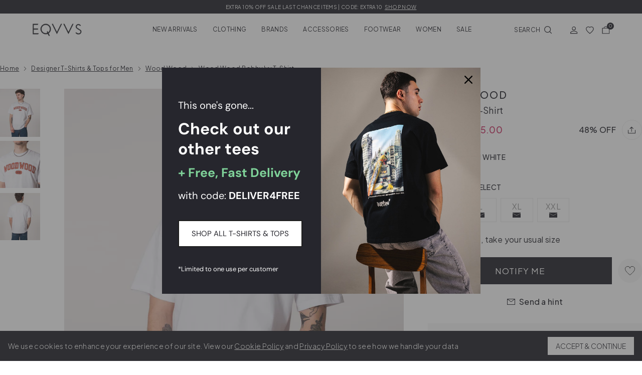

--- FILE ---
content_type: text/html; charset=utf-8
request_url: https://www.eqvvs.co.uk/products/wood-wood-bobby-ivy-t-shirt-0001-white-12315711-2489?utm_source=referral&utm_medium=propermag
body_size: 54334
content:
<!doctype html>
<html class="no-js" lang="en">

<head>
<link rel='preconnect dns-prefetch' href='https://api.config-security.com/' crossorigin />
<link rel='preconnect dns-prefetch' href='https://conf.config-security.com/' crossorigin />
<link rel='preconnect dns-prefetch' href='https://whale.camera/' crossorigin />

    <meta charset="utf-8">
    <meta http-equiv="X-UA-Compatible" content="IE=edge">
    <meta name="viewport" content="width=device-width, initial-scale=1, maximum-scale=1">

    <meta name="theme-color" content="">

    

    

  <script src="https://storage.googleapis.com/tagalys-software-testing-assets/tagalys-a-b-testing-beta.min.js"></script>
    <script>
      var TagalysABTestingCustomizations = {
        collectionPageUrl: function(collection){
          return `${window.location.origin}/collections/${collection.handle}`
        }
      }
      
        TagalysABTesting.Collections.setUpRedirects({
          redirects: [{"from":{"id":665897697655,"handle":"joggers-b"},"to":{"id":"281503432899","handle":"joggers"}},{"from":{"id":668114583927,"handle":"sale-b"},"to":{"id":"281505366211","handle":"sale"}},{"from":{"id":668189491575,"handle":"sweats-hoodies-b"},"to":{"id":"281503236291","handle":"sweats-hoodies"}}],
          collectionPageUrl: TagalysABTestingCustomizations.collectionPageUrl
        })
    </script>

    


    
      <link rel="canonical" href="https://www.eqvvs.co.uk/products/wood-wood-bobby-ivy-t-shirt-0001-white-12315711-2489">
    


  


    <link rel="preconnect" href="https://cdn.shopify.com" crossorigin><link rel="icon" type="image/png" sizes="32x32" href="//www.eqvvs.co.uk/cdn/shop/files/Favicon_32x32.png?v=1633696695">
    <link rel="icon" type="image/png" sizes="16x16" href="//www.eqvvs.co.uk/cdn/shop/files/Favicon_16x16.png?v=1633696695">
    
<title>Bobby Ivy T-Shirt White | Wood Wood | EQVVS</title>
    <meta name="description" content="Discover the Bobby Ivy T-Shirt in White from Wood Wood. Shop the collection today at EQVVS, designer clothing retailer for men based in Lincoln, UK. Next day delivery available.">
    

    

        
            <link rel="preconnect" href="https://fonts.googleapis.com">
            <link rel="preconnect" href="https://fonts.gstatic.com" crossorigin>
            <link href="https://fonts.googleapis.com/css2?family=Plus+Jakarta+Sans:wght@300;400;500;600&display=swap" rel="stylesheet">
        

        <meta name="google-site-verification" content="Jfwud6SdB71YelCM16ghQUm_Nm_JM7ltBt7siQ_Dv_c" />
  		<meta name="pinterest-site-verification" content="981e5d3217ce454c1bf84e5577951f62" />
    

    <meta property="og:site_name" content="EQVVS">
    <meta property="og:url" content="https://www.eqvvs.co.uk/products/wood-wood-bobby-ivy-t-shirt-0001-white-12315711-2489">
    <meta property="og:title" content="Bobby Ivy T-Shirt White | Wood Wood | EQVVS">
    <meta property="og:type" content="product">
    <meta property="og:description" content="Discover the Bobby Ivy T-Shirt in White from Wood Wood. Shop the collection today at EQVVS, designer clothing retailer for men based in Lincoln, UK. Next day delivery available."><meta property="og:image" content="http://www.eqvvs.co.uk/cdn/shop/products/5714994225756-_A.jpg?v=1680620982">
    <meta property="og:image:secure_url" content="https://www.eqvvs.co.uk/cdn/shop/products/5714994225756-_A.jpg?v=1680620982">
    <meta property="og:image:width" content="1700">
    <meta property="og:image:height" content="2000"><meta property="og:price:amount" content="55.00">
    <meta property="og:price:currency" content="GBP">
    

<script id="schema" type="application/ld+json">
    {
        "@context":"https://schema.org",
        "@type":"Product",
        "@id": "https://www.eqvvs.co.uk/products/wood-wood-bobby-ivy-t-shirt-0001-white-12315711-2489#product",
        "url": "https://www.eqvvs.co.uk/products/wood-wood-bobby-ivy-t-shirt-0001-white-12315711-2489",
        "name": "Bobby Ivy T-Shirt",
        "image":[
            "//www.eqvvs.co.uk/cdn/shop/products/5714994225756-_A_1500x.jpg?v=1680620982"
        ],
        "description": "The Bobby Ivy T-Shirt in 'White' by Wood Wood is a regular fitting short sleeved T-shirt that has been crafted from 100% organic cotton, aiding for a sustainable style. Featuring a large 3D Wood Wood logo design to the chest, with a statement pattern inside. \n\nRegular fit, take your usual size. \nRibbed crew neck \nShort sleeve \nSustainable style; Crafted from 100% organic cotton which eliminates highly toxic substances from the environment and instead works holistically, for the long-term benefit of people and the planet.\n\nLarge 3D Wood Wood branding to the chest with a statement pattern \n\nModel wears: MediumModel height: 5ft.11\/155.75cm",
        "brand":{
            "@type":"Brand",
            "name": "Wood Wood"
        },
         "color": "0001 White", 
         "material": "100% Organic Cotton | See care label for washing instructions", 

        "category": "T-Shirts \u0026 Tops",
        "itemCondition": "https://schema.org/NewCondition",
        "offers":[{
            "@type":"Offer",
            "url":"https://www.eqvvs.co.uk/products/wood-wood-bobby-ivy-t-shirt-0001-white-12315711-2489",
            "sku":"5714994225756",
            "name": "M \/ 0001 White \/ 12315711-2489",
            "priceCurrency":"GBP",
            "price":55.00,
            "itemCondition":"https://schema.org/NewCondition",
            "availability":"https://schema.org/OutOfStock",
            "seller": { "@type": "Organization", "name": "EQVVS" },
            "gtin":"5714994225756",
            "priceSpecification": [
                {
                    "@type": "UnitPriceSpecification",
                    "name": "Was price",
                    "priceCurrency": "GBP",
                    "price": 105.00
                }
            ]
            
        },{
            "@type":"Offer",
            "url":"https://www.eqvvs.co.uk/products/wood-wood-bobby-ivy-t-shirt-0001-white-12315711-2489",
            "sku":"5714994225770",
            "name": "L \/ 0001 White \/ 12315711-2489",
            "priceCurrency":"GBP",
            "price":55.00,
            "itemCondition":"https://schema.org/NewCondition",
            "availability":"https://schema.org/OutOfStock",
            "seller": { "@type": "Organization", "name": "EQVVS" },
            "gtin":"5714994225770",
            "priceSpecification": [
                {
                    "@type": "UnitPriceSpecification",
                    "name": "Was price",
                    "priceCurrency": "GBP",
                    "price": 105.00
                }
            ]
            
        },{
            "@type":"Offer",
            "url":"https://www.eqvvs.co.uk/products/wood-wood-bobby-ivy-t-shirt-0001-white-12315711-2489",
            "sku":"5714994225794",
            "name": "XL \/ 0001 White \/ 12315711-2489",
            "priceCurrency":"GBP",
            "price":55.00,
            "itemCondition":"https://schema.org/NewCondition",
            "availability":"https://schema.org/OutOfStock",
            "seller": { "@type": "Organization", "name": "EQVVS" },
            "gtin":"5714994225794",
            "priceSpecification": [
                {
                    "@type": "UnitPriceSpecification",
                    "name": "Was price",
                    "priceCurrency": "GBP",
                    "price": 105.00
                }
            ]
            
        },{
            "@type":"Offer",
            "url":"https://www.eqvvs.co.uk/products/wood-wood-bobby-ivy-t-shirt-0001-white-12315711-2489",
            "sku":"5714994225817",
            "name": "XXL \/ 0001 White \/ 12315711-2489",
            "priceCurrency":"GBP",
            "price":55.00,
            "itemCondition":"https://schema.org/NewCondition",
            "availability":"https://schema.org/OutOfStock",
            "seller": { "@type": "Organization", "name": "EQVVS" },
            "gtin":"5714994225817",
            "priceSpecification": [
                {
                    "@type": "UnitPriceSpecification",
                    "name": "Was price",
                    "priceCurrency": "GBP",
                    "price": 105.00
                }
            ]
            
        }]
    }
</script>



<meta name="twitter:card" content="summary_large_image">
    <meta name="twitter:title" content="Bobby Ivy T-Shirt White | Wood Wood | EQVVS">
    <meta name="twitter:description" content="Discover the Bobby Ivy T-Shirt in White from Wood Wood. Shop the collection today at EQVVS, designer clothing retailer for men based in Lincoln, UK. Next day delivery available.">

    <script>
        let domain = 'eqvvs.myshopify.com';
        let currencySymbol = '£';
        let appSubdomain ='eqvvs-men';
        let sizedFavourites = {}
        try {
            sizedFavourites = JSON.parse(localStorage.getItem('sizedFavourites'));
            if(!sizedFavourites) {
                sizedFavourites = {};
            }
        } catch(e) {
            console.log("Favourites didn't parse")
        }

        

        
    </script>
    <script src="//www.eqvvs.co.uk/cdn/shop/t/111/assets/app.js?v=139291036141801396081768901221" defer="defer"></script>

    
    



    

    

    
        
      <script>window.performance && window.performance.mark && window.performance.mark('shopify.content_for_header.start');</script><meta name="facebook-domain-verification" content="8rt1f8mxwwww29q8bludhrom5b9p3m">
<meta id="shopify-digital-wallet" name="shopify-digital-wallet" content="/58332184771/digital_wallets/dialog">
<meta name="shopify-checkout-api-token" content="a96ffa910c58d798f438ba46b1a37b62">
<meta id="in-context-paypal-metadata" data-shop-id="58332184771" data-venmo-supported="false" data-environment="production" data-locale="en_US" data-paypal-v4="true" data-currency="GBP">
<link rel="alternate" type="application/json+oembed" href="https://www.eqvvs.co.uk/products/wood-wood-bobby-ivy-t-shirt-0001-white-12315711-2489.oembed">
<script async="async" src="/checkouts/internal/preloads.js?locale=en-GB"></script>
<link rel="preconnect" href="https://shop.app" crossorigin="anonymous">
<script async="async" src="https://shop.app/checkouts/internal/preloads.js?locale=en-GB&shop_id=58332184771" crossorigin="anonymous"></script>
<script id="apple-pay-shop-capabilities" type="application/json">{"shopId":58332184771,"countryCode":"GB","currencyCode":"GBP","merchantCapabilities":["supports3DS"],"merchantId":"gid:\/\/shopify\/Shop\/58332184771","merchantName":"EQVVS","requiredBillingContactFields":["postalAddress","email","phone"],"requiredShippingContactFields":["postalAddress","email","phone"],"shippingType":"shipping","supportedNetworks":["visa","maestro","masterCard","amex","discover","elo"],"total":{"type":"pending","label":"EQVVS","amount":"1.00"},"shopifyPaymentsEnabled":true,"supportsSubscriptions":true}</script>
<script id="shopify-features" type="application/json">{"accessToken":"a96ffa910c58d798f438ba46b1a37b62","betas":["rich-media-storefront-analytics"],"domain":"www.eqvvs.co.uk","predictiveSearch":true,"shopId":58332184771,"locale":"en"}</script>
<script>var Shopify = Shopify || {};
Shopify.shop = "eqvvs.myshopify.com";
Shopify.locale = "en";
Shopify.currency = {"active":"GBP","rate":"1.0"};
Shopify.country = "GB";
Shopify.theme = {"name":"Winter sale - eqvvs-men\/main","id":190566891895,"schema_name":"Themekit template theme","schema_version":"1.0.0","theme_store_id":null,"role":"main"};
Shopify.theme.handle = "null";
Shopify.theme.style = {"id":null,"handle":null};
Shopify.cdnHost = "www.eqvvs.co.uk/cdn";
Shopify.routes = Shopify.routes || {};
Shopify.routes.root = "/";</script>
<script type="module">!function(o){(o.Shopify=o.Shopify||{}).modules=!0}(window);</script>
<script>!function(o){function n(){var o=[];function n(){o.push(Array.prototype.slice.apply(arguments))}return n.q=o,n}var t=o.Shopify=o.Shopify||{};t.loadFeatures=n(),t.autoloadFeatures=n()}(window);</script>
<script>
  window.ShopifyPay = window.ShopifyPay || {};
  window.ShopifyPay.apiHost = "shop.app\/pay";
  window.ShopifyPay.redirectState = null;
</script>
<script id="shop-js-analytics" type="application/json">{"pageType":"product"}</script>
<script defer="defer" async type="module" src="//www.eqvvs.co.uk/cdn/shopifycloud/shop-js/modules/v2/client.init-shop-cart-sync_BdyHc3Nr.en.esm.js"></script>
<script defer="defer" async type="module" src="//www.eqvvs.co.uk/cdn/shopifycloud/shop-js/modules/v2/chunk.common_Daul8nwZ.esm.js"></script>
<script type="module">
  await import("//www.eqvvs.co.uk/cdn/shopifycloud/shop-js/modules/v2/client.init-shop-cart-sync_BdyHc3Nr.en.esm.js");
await import("//www.eqvvs.co.uk/cdn/shopifycloud/shop-js/modules/v2/chunk.common_Daul8nwZ.esm.js");

  window.Shopify.SignInWithShop?.initShopCartSync?.({"fedCMEnabled":true,"windoidEnabled":true});

</script>
<script>
  window.Shopify = window.Shopify || {};
  if (!window.Shopify.featureAssets) window.Shopify.featureAssets = {};
  window.Shopify.featureAssets['shop-js'] = {"shop-cart-sync":["modules/v2/client.shop-cart-sync_QYOiDySF.en.esm.js","modules/v2/chunk.common_Daul8nwZ.esm.js"],"init-fed-cm":["modules/v2/client.init-fed-cm_DchLp9rc.en.esm.js","modules/v2/chunk.common_Daul8nwZ.esm.js"],"shop-button":["modules/v2/client.shop-button_OV7bAJc5.en.esm.js","modules/v2/chunk.common_Daul8nwZ.esm.js"],"init-windoid":["modules/v2/client.init-windoid_DwxFKQ8e.en.esm.js","modules/v2/chunk.common_Daul8nwZ.esm.js"],"shop-cash-offers":["modules/v2/client.shop-cash-offers_DWtL6Bq3.en.esm.js","modules/v2/chunk.common_Daul8nwZ.esm.js","modules/v2/chunk.modal_CQq8HTM6.esm.js"],"shop-toast-manager":["modules/v2/client.shop-toast-manager_CX9r1SjA.en.esm.js","modules/v2/chunk.common_Daul8nwZ.esm.js"],"init-shop-email-lookup-coordinator":["modules/v2/client.init-shop-email-lookup-coordinator_UhKnw74l.en.esm.js","modules/v2/chunk.common_Daul8nwZ.esm.js"],"pay-button":["modules/v2/client.pay-button_DzxNnLDY.en.esm.js","modules/v2/chunk.common_Daul8nwZ.esm.js"],"avatar":["modules/v2/client.avatar_BTnouDA3.en.esm.js"],"init-shop-cart-sync":["modules/v2/client.init-shop-cart-sync_BdyHc3Nr.en.esm.js","modules/v2/chunk.common_Daul8nwZ.esm.js"],"shop-login-button":["modules/v2/client.shop-login-button_D8B466_1.en.esm.js","modules/v2/chunk.common_Daul8nwZ.esm.js","modules/v2/chunk.modal_CQq8HTM6.esm.js"],"init-customer-accounts-sign-up":["modules/v2/client.init-customer-accounts-sign-up_C8fpPm4i.en.esm.js","modules/v2/client.shop-login-button_D8B466_1.en.esm.js","modules/v2/chunk.common_Daul8nwZ.esm.js","modules/v2/chunk.modal_CQq8HTM6.esm.js"],"init-shop-for-new-customer-accounts":["modules/v2/client.init-shop-for-new-customer-accounts_CVTO0Ztu.en.esm.js","modules/v2/client.shop-login-button_D8B466_1.en.esm.js","modules/v2/chunk.common_Daul8nwZ.esm.js","modules/v2/chunk.modal_CQq8HTM6.esm.js"],"init-customer-accounts":["modules/v2/client.init-customer-accounts_dRgKMfrE.en.esm.js","modules/v2/client.shop-login-button_D8B466_1.en.esm.js","modules/v2/chunk.common_Daul8nwZ.esm.js","modules/v2/chunk.modal_CQq8HTM6.esm.js"],"shop-follow-button":["modules/v2/client.shop-follow-button_CkZpjEct.en.esm.js","modules/v2/chunk.common_Daul8nwZ.esm.js","modules/v2/chunk.modal_CQq8HTM6.esm.js"],"lead-capture":["modules/v2/client.lead-capture_BntHBhfp.en.esm.js","modules/v2/chunk.common_Daul8nwZ.esm.js","modules/v2/chunk.modal_CQq8HTM6.esm.js"],"checkout-modal":["modules/v2/client.checkout-modal_CfxcYbTm.en.esm.js","modules/v2/chunk.common_Daul8nwZ.esm.js","modules/v2/chunk.modal_CQq8HTM6.esm.js"],"shop-login":["modules/v2/client.shop-login_Da4GZ2H6.en.esm.js","modules/v2/chunk.common_Daul8nwZ.esm.js","modules/v2/chunk.modal_CQq8HTM6.esm.js"],"payment-terms":["modules/v2/client.payment-terms_MV4M3zvL.en.esm.js","modules/v2/chunk.common_Daul8nwZ.esm.js","modules/v2/chunk.modal_CQq8HTM6.esm.js"]};
</script>
<script>(function() {
  var isLoaded = false;
  function asyncLoad() {
    if (isLoaded) return;
    isLoaded = true;
    var urls = ["\/\/swymv3pro-01.azureedge.net\/code\/swym-shopify.js?shop=eqvvs.myshopify.com","https:\/\/intg.snapchat.com\/shopify\/shopify-scevent-init.js?id=75411d16-faa9-48f0-8769-f475be065355\u0026shop=eqvvs.myshopify.com","https:\/\/app.kiwisizing.com\/web\/js\/dist\/kiwiSizing\/plugin\/SizingPlugin.prod.js?v=330\u0026shop=eqvvs.myshopify.com","https:\/\/static-us.afterpay.com\/shopify\/afterpay-attract\/afterpay-attract-widget.js?shop=eqvvs.myshopify.com","https:\/\/dr4qe3ddw9y32.cloudfront.net\/awin-shopify-integration-code.js?aid=7684\u0026v=shopifyApp_5.2.3\u0026ts=1760023469715\u0026shop=eqvvs.myshopify.com","https:\/\/omnisnippet1.com\/platforms\/shopify.js?source=scriptTag\u0026v=2025-05-14T12\u0026shop=eqvvs.myshopify.com","https:\/\/s3.eu-west-1.amazonaws.com\/production-klarna-il-shopify-osm\/d3bc5d6366701989e2db5a93793900883f2d31a6\/eqvvs.myshopify.com-1768901229054.js?shop=eqvvs.myshopify.com"];
    for (var i = 0; i < urls.length; i++) {
      var s = document.createElement('script');
      s.type = 'text/javascript';
      s.async = true;
      s.src = urls[i];
      var x = document.getElementsByTagName('script')[0];
      x.parentNode.insertBefore(s, x);
    }
  };
  if(window.attachEvent) {
    window.attachEvent('onload', asyncLoad);
  } else {
    window.addEventListener('load', asyncLoad, false);
  }
})();</script>
<script id="__st">var __st={"a":58332184771,"offset":0,"reqid":"825738bb-5294-47bd-a9d4-0d8e09955f34-1768998870","pageurl":"www.eqvvs.co.uk\/products\/wood-wood-bobby-ivy-t-shirt-0001-white-12315711-2489?utm_source=referral\u0026utm_medium=propermag","u":"6fc65429cc51","p":"product","rtyp":"product","rid":7511682646211};</script>
<script>window.ShopifyPaypalV4VisibilityTracking = true;</script>
<script id="captcha-bootstrap">!function(){'use strict';const t='contact',e='account',n='new_comment',o=[[t,t],['blogs',n],['comments',n],[t,'customer']],c=[[e,'customer_login'],[e,'guest_login'],[e,'recover_customer_password'],[e,'create_customer']],r=t=>t.map((([t,e])=>`form[action*='/${t}']:not([data-nocaptcha='true']) input[name='form_type'][value='${e}']`)).join(','),a=t=>()=>t?[...document.querySelectorAll(t)].map((t=>t.form)):[];function s(){const t=[...o],e=r(t);return a(e)}const i='password',u='form_key',d=['recaptcha-v3-token','g-recaptcha-response','h-captcha-response',i],f=()=>{try{return window.sessionStorage}catch{return}},m='__shopify_v',_=t=>t.elements[u];function p(t,e,n=!1){try{const o=window.sessionStorage,c=JSON.parse(o.getItem(e)),{data:r}=function(t){const{data:e,action:n}=t;return t[m]||n?{data:e,action:n}:{data:t,action:n}}(c);for(const[e,n]of Object.entries(r))t.elements[e]&&(t.elements[e].value=n);n&&o.removeItem(e)}catch(o){console.error('form repopulation failed',{error:o})}}const l='form_type',E='cptcha';function T(t){t.dataset[E]=!0}const w=window,h=w.document,L='Shopify',v='ce_forms',y='captcha';let A=!1;((t,e)=>{const n=(g='f06e6c50-85a8-45c8-87d0-21a2b65856fe',I='https://cdn.shopify.com/shopifycloud/storefront-forms-hcaptcha/ce_storefront_forms_captcha_hcaptcha.v1.5.2.iife.js',D={infoText:'Protected by hCaptcha',privacyText:'Privacy',termsText:'Terms'},(t,e,n)=>{const o=w[L][v],c=o.bindForm;if(c)return c(t,g,e,D).then(n);var r;o.q.push([[t,g,e,D],n]),r=I,A||(h.body.append(Object.assign(h.createElement('script'),{id:'captcha-provider',async:!0,src:r})),A=!0)});var g,I,D;w[L]=w[L]||{},w[L][v]=w[L][v]||{},w[L][v].q=[],w[L][y]=w[L][y]||{},w[L][y].protect=function(t,e){n(t,void 0,e),T(t)},Object.freeze(w[L][y]),function(t,e,n,w,h,L){const[v,y,A,g]=function(t,e,n){const i=e?o:[],u=t?c:[],d=[...i,...u],f=r(d),m=r(i),_=r(d.filter((([t,e])=>n.includes(e))));return[a(f),a(m),a(_),s()]}(w,h,L),I=t=>{const e=t.target;return e instanceof HTMLFormElement?e:e&&e.form},D=t=>v().includes(t);t.addEventListener('submit',(t=>{const e=I(t);if(!e)return;const n=D(e)&&!e.dataset.hcaptchaBound&&!e.dataset.recaptchaBound,o=_(e),c=g().includes(e)&&(!o||!o.value);(n||c)&&t.preventDefault(),c&&!n&&(function(t){try{if(!f())return;!function(t){const e=f();if(!e)return;const n=_(t);if(!n)return;const o=n.value;o&&e.removeItem(o)}(t);const e=Array.from(Array(32),(()=>Math.random().toString(36)[2])).join('');!function(t,e){_(t)||t.append(Object.assign(document.createElement('input'),{type:'hidden',name:u})),t.elements[u].value=e}(t,e),function(t,e){const n=f();if(!n)return;const o=[...t.querySelectorAll(`input[type='${i}']`)].map((({name:t})=>t)),c=[...d,...o],r={};for(const[a,s]of new FormData(t).entries())c.includes(a)||(r[a]=s);n.setItem(e,JSON.stringify({[m]:1,action:t.action,data:r}))}(t,e)}catch(e){console.error('failed to persist form',e)}}(e),e.submit())}));const S=(t,e)=>{t&&!t.dataset[E]&&(n(t,e.some((e=>e===t))),T(t))};for(const o of['focusin','change'])t.addEventListener(o,(t=>{const e=I(t);D(e)&&S(e,y())}));const B=e.get('form_key'),M=e.get(l),P=B&&M;t.addEventListener('DOMContentLoaded',(()=>{const t=y();if(P)for(const e of t)e.elements[l].value===M&&p(e,B);[...new Set([...A(),...v().filter((t=>'true'===t.dataset.shopifyCaptcha))])].forEach((e=>S(e,t)))}))}(h,new URLSearchParams(w.location.search),n,t,e,['guest_login'])})(!0,!0)}();</script>
<script integrity="sha256-4kQ18oKyAcykRKYeNunJcIwy7WH5gtpwJnB7kiuLZ1E=" data-source-attribution="shopify.loadfeatures" defer="defer" src="//www.eqvvs.co.uk/cdn/shopifycloud/storefront/assets/storefront/load_feature-a0a9edcb.js" crossorigin="anonymous"></script>
<script crossorigin="anonymous" defer="defer" src="//www.eqvvs.co.uk/cdn/shopifycloud/storefront/assets/shopify_pay/storefront-65b4c6d7.js?v=20250812"></script>
<script data-source-attribution="shopify.dynamic_checkout.dynamic.init">var Shopify=Shopify||{};Shopify.PaymentButton=Shopify.PaymentButton||{isStorefrontPortableWallets:!0,init:function(){window.Shopify.PaymentButton.init=function(){};var t=document.createElement("script");t.src="https://www.eqvvs.co.uk/cdn/shopifycloud/portable-wallets/latest/portable-wallets.en.js",t.type="module",document.head.appendChild(t)}};
</script>
<script data-source-attribution="shopify.dynamic_checkout.buyer_consent">
  function portableWalletsHideBuyerConsent(e){var t=document.getElementById("shopify-buyer-consent"),n=document.getElementById("shopify-subscription-policy-button");t&&n&&(t.classList.add("hidden"),t.setAttribute("aria-hidden","true"),n.removeEventListener("click",e))}function portableWalletsShowBuyerConsent(e){var t=document.getElementById("shopify-buyer-consent"),n=document.getElementById("shopify-subscription-policy-button");t&&n&&(t.classList.remove("hidden"),t.removeAttribute("aria-hidden"),n.addEventListener("click",e))}window.Shopify?.PaymentButton&&(window.Shopify.PaymentButton.hideBuyerConsent=portableWalletsHideBuyerConsent,window.Shopify.PaymentButton.showBuyerConsent=portableWalletsShowBuyerConsent);
</script>
<script data-source-attribution="shopify.dynamic_checkout.cart.bootstrap">document.addEventListener("DOMContentLoaded",(function(){function t(){return document.querySelector("shopify-accelerated-checkout-cart, shopify-accelerated-checkout")}if(t())Shopify.PaymentButton.init();else{new MutationObserver((function(e,n){t()&&(Shopify.PaymentButton.init(),n.disconnect())})).observe(document.body,{childList:!0,subtree:!0})}}));
</script>
<link id="shopify-accelerated-checkout-styles" rel="stylesheet" media="screen" href="https://www.eqvvs.co.uk/cdn/shopifycloud/portable-wallets/latest/accelerated-checkout-backwards-compat.css" crossorigin="anonymous">
<style id="shopify-accelerated-checkout-cart">
        #shopify-buyer-consent {
  margin-top: 1em;
  display: inline-block;
  width: 100%;
}

#shopify-buyer-consent.hidden {
  display: none;
}

#shopify-subscription-policy-button {
  background: none;
  border: none;
  padding: 0;
  text-decoration: underline;
  font-size: inherit;
  cursor: pointer;
}

#shopify-subscription-policy-button::before {
  box-shadow: none;
}

      </style>

<script>window.performance && window.performance.mark && window.performance.mark('shopify.content_for_header.end');</script>
    
    

    <script>document.documentElement.className = document.documentElement.className.replace('no-js', 'js');</script>

    

    
    <link href="//www.eqvvs.co.uk/cdn/shop/t/111/assets/mens.css?v=134485383396774115581768901221" rel="stylesheet" type="text/css" media="all" />
    

    
        <script src="https://www.googleoptimize.com/optimize.js?id=OPT-TJ8BXBD"></script>
    

    <script src="//cdn.codeblackbelt.com/js/modules/frequently-bought-together/main.min.js?shop=eqvvs.myshopify.com" defer></script>

    <meta name="facebook-domain-verification" content="xqjtntg6sodmefmt7af2p7ck3rdgch" />
    <script src="//www.eqvvs.co.uk/cdn/shop/t/111/assets/lazysizes.min.js?v=92021422018192150581768901221" async="async"></script>

    
        <!-- Google Tag Manager -->
        <script>(function(w,d,s,l,i){w[l]=w[l]||[];w[l].push({'gtm.start':
            new Date().getTime(),event:'gtm.js'});var f=d.getElementsByTagName(s)[0],
            j=d.createElement(s),dl=l!='dataLayer'?'&l='+l:'';j.async=true;j.src=
            'https://www.googletagmanager.com/gtm.js?id='+i+dl;f.parentNode.insertBefore(j,f);
            })(window,document,'script','dataLayer','GTM-54J6LMZ');</script>
            <!-- End Google Tag Manager -->
    

    
        <script>
window.KiwiSizing = window.KiwiSizing === undefined ? {} : window.KiwiSizing;
KiwiSizing.shop = "eqvvs.myshopify.com";


KiwiSizing.data = {
  collections: "326921912515,324118708419",
  tags: "Bin: BNK 52,CL:0-stock,Clothing: All Clothing,Clothing: T-Shirts \u0026 Tops,Colour: White,FB: 459,Fit: Regular,GC: 212,Model,New Arrivals,SS23,ST: Tops,T-Shirts: Short Sleeve,tiktok,Trend: Big Logo Energy,Trend: Sustainable Style,WO-FR",
  product: "7511682646211",
  vendor: "Wood Wood",
  type: "T-Shirts \u0026 Tops",
  title: "Bobby Ivy T-Shirt",
  images: ["\/\/www.eqvvs.co.uk\/cdn\/shop\/products\/5714994225756-_A.jpg?v=1680620982","\/\/www.eqvvs.co.uk\/cdn\/shop\/products\/5714994225756_3.jpg?v=1680620982","\/\/www.eqvvs.co.uk\/cdn\/shop\/products\/5714994225756_2.jpg?v=1680620982"],
  options: [{"name":"Size","position":1,"values":["M","L","XL","XXL"]},{"name":"Color","position":2,"values":["0001 White"]},{"name":"Style Code","position":3,"values":["12315711-2489"]}],
  variants: [{"id":42309049811139,"title":"M \/ 0001 White \/ 12315711-2489","option1":"M","option2":"0001 White","option3":"12315711-2489","sku":"5714994225756","requires_shipping":true,"taxable":true,"featured_image":null,"available":false,"name":"Bobby Ivy T-Shirt - M \/ 0001 White \/ 12315711-2489","public_title":"M \/ 0001 White \/ 12315711-2489","options":["M","0001 White","12315711-2489"],"price":5500,"weight":120,"compare_at_price":10500,"inventory_management":"shopify","barcode":"5714994225756","requires_selling_plan":false,"selling_plan_allocations":[],"quantity_rule":{"min":1,"max":null,"increment":1}},{"id":42309049843907,"title":"L \/ 0001 White \/ 12315711-2489","option1":"L","option2":"0001 White","option3":"12315711-2489","sku":"5714994225770","requires_shipping":true,"taxable":true,"featured_image":null,"available":false,"name":"Bobby Ivy T-Shirt - L \/ 0001 White \/ 12315711-2489","public_title":"L \/ 0001 White \/ 12315711-2489","options":["L","0001 White","12315711-2489"],"price":5500,"weight":120,"compare_at_price":10500,"inventory_management":"shopify","barcode":"5714994225770","requires_selling_plan":false,"selling_plan_allocations":[],"quantity_rule":{"min":1,"max":null,"increment":1}},{"id":42309049876675,"title":"XL \/ 0001 White \/ 12315711-2489","option1":"XL","option2":"0001 White","option3":"12315711-2489","sku":"5714994225794","requires_shipping":true,"taxable":true,"featured_image":null,"available":false,"name":"Bobby Ivy T-Shirt - XL \/ 0001 White \/ 12315711-2489","public_title":"XL \/ 0001 White \/ 12315711-2489","options":["XL","0001 White","12315711-2489"],"price":5500,"weight":120,"compare_at_price":10500,"inventory_management":"shopify","barcode":"5714994225794","requires_selling_plan":false,"selling_plan_allocations":[],"quantity_rule":{"min":1,"max":null,"increment":1}},{"id":42309049909443,"title":"XXL \/ 0001 White \/ 12315711-2489","option1":"XXL","option2":"0001 White","option3":"12315711-2489","sku":"5714994225817","requires_shipping":true,"taxable":true,"featured_image":null,"available":false,"name":"Bobby Ivy T-Shirt - XXL \/ 0001 White \/ 12315711-2489","public_title":"XXL \/ 0001 White \/ 12315711-2489","options":["XXL","0001 White","12315711-2489"],"price":5500,"weight":120,"compare_at_price":10500,"inventory_management":"shopify","barcode":"5714994225817","requires_selling_plan":false,"selling_plan_allocations":[],"quantity_rule":{"min":1,"max":null,"increment":1}}],
};

</script>
    

    


<!-- BEGIN app block: shopify://apps/triplewhale/blocks/triple_pixel_snippet/483d496b-3f1a-4609-aea7-8eee3b6b7a2a --><link rel='preconnect dns-prefetch' href='https://api.config-security.com/' crossorigin />
<link rel='preconnect dns-prefetch' href='https://conf.config-security.com/' crossorigin />
<script>
/* >> TriplePixel :: start*/
window.TriplePixelData={TripleName:"eqvvs.myshopify.com",ver:"2.16",plat:"SHOPIFY",isHeadless:false,src:'SHOPIFY_EXT',product:{id:"7511682646211",name:`Bobby Ivy T-Shirt`,price:"55.00",variant:"42309049811139"},search:"",collection:"",cart:"",template:"product",curr:"GBP" || "GBP"},function(W,H,A,L,E,_,B,N){function O(U,T,P,H,R){void 0===R&&(R=!1),H=new XMLHttpRequest,P?(H.open("POST",U,!0),H.setRequestHeader("Content-Type","text/plain")):H.open("GET",U,!0),H.send(JSON.stringify(P||{})),H.onreadystatechange=function(){4===H.readyState&&200===H.status?(R=H.responseText,U.includes("/first")?eval(R):P||(N[B]=R)):(299<H.status||H.status<200)&&T&&!R&&(R=!0,O(U,T-1,P))}}if(N=window,!N[H+"sn"]){N[H+"sn"]=1,L=function(){return Date.now().toString(36)+"_"+Math.random().toString(36)};try{A.setItem(H,1+(0|A.getItem(H)||0)),(E=JSON.parse(A.getItem(H+"U")||"[]")).push({u:location.href,r:document.referrer,t:Date.now(),id:L()}),A.setItem(H+"U",JSON.stringify(E))}catch(e){}var i,m,p;A.getItem('"!nC`')||(_=A,A=N,A[H]||(E=A[H]=function(t,e,i){return void 0===i&&(i=[]),"State"==t?E.s:(W=L(),(E._q=E._q||[]).push([W,t,e].concat(i)),W)},E.s="Installed",E._q=[],E.ch=W,B="configSecurityConfModel",N[B]=1,O("https://conf.config-security.com/model",5),i=L(),m=A[atob("c2NyZWVu")],_.setItem("di_pmt_wt",i),p={id:i,action:"profile",avatar:_.getItem("auth-security_rand_salt_"),time:m[atob("d2lkdGg=")]+":"+m[atob("aGVpZ2h0")],host:A.TriplePixelData.TripleName,plat:A.TriplePixelData.plat,url:window.location.href.slice(0,500),ref:document.referrer,ver:A.TriplePixelData.ver},O("https://api.config-security.com/event",5,p),O("https://api.config-security.com/first?host=".concat(p.host,"&plat=").concat(p.plat),5)))}}("","TriplePixel",localStorage);
/* << TriplePixel :: end*/
</script>



<!-- END app block --><link href="https://monorail-edge.shopifysvc.com" rel="dns-prefetch">
<script>(function(){if ("sendBeacon" in navigator && "performance" in window) {try {var session_token_from_headers = performance.getEntriesByType('navigation')[0].serverTiming.find(x => x.name == '_s').description;} catch {var session_token_from_headers = undefined;}var session_cookie_matches = document.cookie.match(/_shopify_s=([^;]*)/);var session_token_from_cookie = session_cookie_matches && session_cookie_matches.length === 2 ? session_cookie_matches[1] : "";var session_token = session_token_from_headers || session_token_from_cookie || "";function handle_abandonment_event(e) {var entries = performance.getEntries().filter(function(entry) {return /monorail-edge.shopifysvc.com/.test(entry.name);});if (!window.abandonment_tracked && entries.length === 0) {window.abandonment_tracked = true;var currentMs = Date.now();var navigation_start = performance.timing.navigationStart;var payload = {shop_id: 58332184771,url: window.location.href,navigation_start,duration: currentMs - navigation_start,session_token,page_type: "product"};window.navigator.sendBeacon("https://monorail-edge.shopifysvc.com/v1/produce", JSON.stringify({schema_id: "online_store_buyer_site_abandonment/1.1",payload: payload,metadata: {event_created_at_ms: currentMs,event_sent_at_ms: currentMs}}));}}window.addEventListener('pagehide', handle_abandonment_event);}}());</script>
<script id="web-pixels-manager-setup">(function e(e,d,r,n,o){if(void 0===o&&(o={}),!Boolean(null===(a=null===(i=window.Shopify)||void 0===i?void 0:i.analytics)||void 0===a?void 0:a.replayQueue)){var i,a;window.Shopify=window.Shopify||{};var t=window.Shopify;t.analytics=t.analytics||{};var s=t.analytics;s.replayQueue=[],s.publish=function(e,d,r){return s.replayQueue.push([e,d,r]),!0};try{self.performance.mark("wpm:start")}catch(e){}var l=function(){var e={modern:/Edge?\/(1{2}[4-9]|1[2-9]\d|[2-9]\d{2}|\d{4,})\.\d+(\.\d+|)|Firefox\/(1{2}[4-9]|1[2-9]\d|[2-9]\d{2}|\d{4,})\.\d+(\.\d+|)|Chrom(ium|e)\/(9{2}|\d{3,})\.\d+(\.\d+|)|(Maci|X1{2}).+ Version\/(15\.\d+|(1[6-9]|[2-9]\d|\d{3,})\.\d+)([,.]\d+|)( \(\w+\)|)( Mobile\/\w+|) Safari\/|Chrome.+OPR\/(9{2}|\d{3,})\.\d+\.\d+|(CPU[ +]OS|iPhone[ +]OS|CPU[ +]iPhone|CPU IPhone OS|CPU iPad OS)[ +]+(15[._]\d+|(1[6-9]|[2-9]\d|\d{3,})[._]\d+)([._]\d+|)|Android:?[ /-](13[3-9]|1[4-9]\d|[2-9]\d{2}|\d{4,})(\.\d+|)(\.\d+|)|Android.+Firefox\/(13[5-9]|1[4-9]\d|[2-9]\d{2}|\d{4,})\.\d+(\.\d+|)|Android.+Chrom(ium|e)\/(13[3-9]|1[4-9]\d|[2-9]\d{2}|\d{4,})\.\d+(\.\d+|)|SamsungBrowser\/([2-9]\d|\d{3,})\.\d+/,legacy:/Edge?\/(1[6-9]|[2-9]\d|\d{3,})\.\d+(\.\d+|)|Firefox\/(5[4-9]|[6-9]\d|\d{3,})\.\d+(\.\d+|)|Chrom(ium|e)\/(5[1-9]|[6-9]\d|\d{3,})\.\d+(\.\d+|)([\d.]+$|.*Safari\/(?![\d.]+ Edge\/[\d.]+$))|(Maci|X1{2}).+ Version\/(10\.\d+|(1[1-9]|[2-9]\d|\d{3,})\.\d+)([,.]\d+|)( \(\w+\)|)( Mobile\/\w+|) Safari\/|Chrome.+OPR\/(3[89]|[4-9]\d|\d{3,})\.\d+\.\d+|(CPU[ +]OS|iPhone[ +]OS|CPU[ +]iPhone|CPU IPhone OS|CPU iPad OS)[ +]+(10[._]\d+|(1[1-9]|[2-9]\d|\d{3,})[._]\d+)([._]\d+|)|Android:?[ /-](13[3-9]|1[4-9]\d|[2-9]\d{2}|\d{4,})(\.\d+|)(\.\d+|)|Mobile Safari.+OPR\/([89]\d|\d{3,})\.\d+\.\d+|Android.+Firefox\/(13[5-9]|1[4-9]\d|[2-9]\d{2}|\d{4,})\.\d+(\.\d+|)|Android.+Chrom(ium|e)\/(13[3-9]|1[4-9]\d|[2-9]\d{2}|\d{4,})\.\d+(\.\d+|)|Android.+(UC? ?Browser|UCWEB|U3)[ /]?(15\.([5-9]|\d{2,})|(1[6-9]|[2-9]\d|\d{3,})\.\d+)\.\d+|SamsungBrowser\/(5\.\d+|([6-9]|\d{2,})\.\d+)|Android.+MQ{2}Browser\/(14(\.(9|\d{2,})|)|(1[5-9]|[2-9]\d|\d{3,})(\.\d+|))(\.\d+|)|K[Aa][Ii]OS\/(3\.\d+|([4-9]|\d{2,})\.\d+)(\.\d+|)/},d=e.modern,r=e.legacy,n=navigator.userAgent;return n.match(d)?"modern":n.match(r)?"legacy":"unknown"}(),u="modern"===l?"modern":"legacy",c=(null!=n?n:{modern:"",legacy:""})[u],f=function(e){return[e.baseUrl,"/wpm","/b",e.hashVersion,"modern"===e.buildTarget?"m":"l",".js"].join("")}({baseUrl:d,hashVersion:r,buildTarget:u}),m=function(e){var d=e.version,r=e.bundleTarget,n=e.surface,o=e.pageUrl,i=e.monorailEndpoint;return{emit:function(e){var a=e.status,t=e.errorMsg,s=(new Date).getTime(),l=JSON.stringify({metadata:{event_sent_at_ms:s},events:[{schema_id:"web_pixels_manager_load/3.1",payload:{version:d,bundle_target:r,page_url:o,status:a,surface:n,error_msg:t},metadata:{event_created_at_ms:s}}]});if(!i)return console&&console.warn&&console.warn("[Web Pixels Manager] No Monorail endpoint provided, skipping logging."),!1;try{return self.navigator.sendBeacon.bind(self.navigator)(i,l)}catch(e){}var u=new XMLHttpRequest;try{return u.open("POST",i,!0),u.setRequestHeader("Content-Type","text/plain"),u.send(l),!0}catch(e){return console&&console.warn&&console.warn("[Web Pixels Manager] Got an unhandled error while logging to Monorail."),!1}}}}({version:r,bundleTarget:l,surface:e.surface,pageUrl:self.location.href,monorailEndpoint:e.monorailEndpoint});try{o.browserTarget=l,function(e){var d=e.src,r=e.async,n=void 0===r||r,o=e.onload,i=e.onerror,a=e.sri,t=e.scriptDataAttributes,s=void 0===t?{}:t,l=document.createElement("script"),u=document.querySelector("head"),c=document.querySelector("body");if(l.async=n,l.src=d,a&&(l.integrity=a,l.crossOrigin="anonymous"),s)for(var f in s)if(Object.prototype.hasOwnProperty.call(s,f))try{l.dataset[f]=s[f]}catch(e){}if(o&&l.addEventListener("load",o),i&&l.addEventListener("error",i),u)u.appendChild(l);else{if(!c)throw new Error("Did not find a head or body element to append the script");c.appendChild(l)}}({src:f,async:!0,onload:function(){if(!function(){var e,d;return Boolean(null===(d=null===(e=window.Shopify)||void 0===e?void 0:e.analytics)||void 0===d?void 0:d.initialized)}()){var d=window.webPixelsManager.init(e)||void 0;if(d){var r=window.Shopify.analytics;r.replayQueue.forEach((function(e){var r=e[0],n=e[1],o=e[2];d.publishCustomEvent(r,n,o)})),r.replayQueue=[],r.publish=d.publishCustomEvent,r.visitor=d.visitor,r.initialized=!0}}},onerror:function(){return m.emit({status:"failed",errorMsg:"".concat(f," has failed to load")})},sri:function(e){var d=/^sha384-[A-Za-z0-9+/=]+$/;return"string"==typeof e&&d.test(e)}(c)?c:"",scriptDataAttributes:o}),m.emit({status:"loading"})}catch(e){m.emit({status:"failed",errorMsg:(null==e?void 0:e.message)||"Unknown error"})}}})({shopId: 58332184771,storefrontBaseUrl: "https://www.eqvvs.co.uk",extensionsBaseUrl: "https://extensions.shopifycdn.com/cdn/shopifycloud/web-pixels-manager",monorailEndpoint: "https://monorail-edge.shopifysvc.com/unstable/produce_batch",surface: "storefront-renderer",enabledBetaFlags: ["2dca8a86"],webPixelsConfigList: [{"id":"1839399287","configuration":"{\"pixel_configuration\":\"{\\\"api_configuration\\\":{\\\"api_server\\\":\\\"https:\\\/\\\/api-r4.tagalys.com\\\",\\\"client_code\\\":\\\"2B218AA0EB81908E\\\",\\\"api_key\\\":\\\"5558462c3d40e2549671a04e382e8408\\\",\\\"store_id\\\":\\\"58332184771\\\"},\\\"whitelisted_events\\\":[\\\"checkout_completed\\\"]}\"}","eventPayloadVersion":"v1","runtimeContext":"STRICT","scriptVersion":"4f61d306e9b9eb5fdb16cef0b18dd480","type":"APP","apiClientId":3369055,"privacyPurposes":["ANALYTICS","MARKETING","PREFERENCES"],"dataSharingAdjustments":{"protectedCustomerApprovalScopes":["read_customer_personal_data"]}},{"id":"1762328951","configuration":"{\"shopId\":\"eqvvs.myshopify.com\"}","eventPayloadVersion":"v1","runtimeContext":"STRICT","scriptVersion":"674c31de9c131805829c42a983792da6","type":"APP","apiClientId":2753413,"privacyPurposes":["ANALYTICS","MARKETING","SALE_OF_DATA"],"dataSharingAdjustments":{"protectedCustomerApprovalScopes":["read_customer_address","read_customer_email","read_customer_name","read_customer_personal_data","read_customer_phone"]}},{"id":"1666515319","configuration":"{\"advertiserId\":\"7684\",\"shopDomain\":\"eqvvs.myshopify.com\",\"appVersion\":\"shopifyApp_5.2.3\"}","eventPayloadVersion":"v1","runtimeContext":"STRICT","scriptVersion":"1a9b197b9c069133fae8fa2fc7a957a6","type":"APP","apiClientId":2887701,"privacyPurposes":["ANALYTICS","MARKETING"],"dataSharingAdjustments":{"protectedCustomerApprovalScopes":["read_customer_personal_data"]}},{"id":"342819011","configuration":"{\"config\":\"{\\\"google_tag_ids\\\":[\\\"G-QXLCWNDE7P\\\",\\\"AW-964857805\\\"],\\\"gtag_events\\\":[{\\\"type\\\":\\\"search\\\",\\\"action_label\\\":[\\\"G-QXLCWNDE7P\\\",\\\"AW-964857805\\\/GbOKCKeztNIaEM2fiswD\\\"]},{\\\"type\\\":\\\"begin_checkout\\\",\\\"action_label\\\":[\\\"G-QXLCWNDE7P\\\",\\\"AW-964857805\\\/J0vNCJuztNIaEM2fiswD\\\"]},{\\\"type\\\":\\\"view_item\\\",\\\"action_label\\\":[\\\"G-QXLCWNDE7P\\\",\\\"AW-964857805\\\/YQEMCKSztNIaEM2fiswD\\\"]},{\\\"type\\\":\\\"purchase\\\",\\\"action_label\\\":[\\\"G-QXLCWNDE7P\\\",\\\"AW-964857805\\\/VpdqCJiztNIaEM2fiswD\\\",\\\"AW-964857805\\\/kAnJCIWg5YsCEM2fiswD\\\"]},{\\\"type\\\":\\\"page_view\\\",\\\"action_label\\\":[\\\"G-QXLCWNDE7P\\\",\\\"AW-964857805\\\/YpjyCKGztNIaEM2fiswD\\\"]},{\\\"type\\\":\\\"add_payment_info\\\",\\\"action_label\\\":[\\\"G-QXLCWNDE7P\\\",\\\"AW-964857805\\\/wEZrCM62tNIaEM2fiswD\\\"]},{\\\"type\\\":\\\"add_to_cart\\\",\\\"action_label\\\":[\\\"G-QXLCWNDE7P\\\",\\\"AW-964857805\\\/yGeXCJ6ztNIaEM2fiswD\\\"]}],\\\"enable_monitoring_mode\\\":false}\"}","eventPayloadVersion":"v1","runtimeContext":"OPEN","scriptVersion":"b2a88bafab3e21179ed38636efcd8a93","type":"APP","apiClientId":1780363,"privacyPurposes":[],"dataSharingAdjustments":{"protectedCustomerApprovalScopes":["read_customer_address","read_customer_email","read_customer_name","read_customer_personal_data","read_customer_phone"]}},{"id":"144441539","configuration":"{\"pixel_id\":\"1433797746943289\",\"pixel_type\":\"facebook_pixel\",\"metaapp_system_user_token\":\"-\"}","eventPayloadVersion":"v1","runtimeContext":"OPEN","scriptVersion":"ca16bc87fe92b6042fbaa3acc2fbdaa6","type":"APP","apiClientId":2329312,"privacyPurposes":["ANALYTICS","MARKETING","SALE_OF_DATA"],"dataSharingAdjustments":{"protectedCustomerApprovalScopes":["read_customer_address","read_customer_email","read_customer_name","read_customer_personal_data","read_customer_phone"]}},{"id":"115343555","configuration":"{\"apiURL\":\"https:\/\/api.omnisend.com\",\"appURL\":\"https:\/\/app.omnisend.com\",\"brandID\":\"6155892ebbec3a001b350d8a\",\"trackingURL\":\"https:\/\/wt.omnisendlink.com\"}","eventPayloadVersion":"v1","runtimeContext":"STRICT","scriptVersion":"aa9feb15e63a302383aa48b053211bbb","type":"APP","apiClientId":186001,"privacyPurposes":["ANALYTICS","MARKETING","SALE_OF_DATA"],"dataSharingAdjustments":{"protectedCustomerApprovalScopes":["read_customer_address","read_customer_email","read_customer_name","read_customer_personal_data","read_customer_phone"]}},{"id":"113836227","configuration":"{\"partnerId\": \"50814\", \"environment\": \"prod\", \"countryCode\": \"GB\", \"logLevel\": \"debug\"}","eventPayloadVersion":"v1","runtimeContext":"STRICT","scriptVersion":"3add57fd2056b63da5cf857b4ed8b1f3","type":"APP","apiClientId":5829751,"privacyPurposes":["ANALYTICS","MARKETING","SALE_OF_DATA"],"dataSharingAdjustments":{"protectedCustomerApprovalScopes":[]}},{"id":"49643715","configuration":"{\"tagID\":\"2613852725900\"}","eventPayloadVersion":"v1","runtimeContext":"STRICT","scriptVersion":"18031546ee651571ed29edbe71a3550b","type":"APP","apiClientId":3009811,"privacyPurposes":["ANALYTICS","MARKETING","SALE_OF_DATA"],"dataSharingAdjustments":{"protectedCustomerApprovalScopes":["read_customer_address","read_customer_email","read_customer_name","read_customer_personal_data","read_customer_phone"]}},{"id":"9044163","configuration":"{\"myshopifyDomain\":\"eqvvs.myshopify.com\"}","eventPayloadVersion":"v1","runtimeContext":"STRICT","scriptVersion":"23b97d18e2aa74363140dc29c9284e87","type":"APP","apiClientId":2775569,"privacyPurposes":["ANALYTICS","MARKETING","SALE_OF_DATA"],"dataSharingAdjustments":{"protectedCustomerApprovalScopes":["read_customer_address","read_customer_email","read_customer_name","read_customer_phone","read_customer_personal_data"]}},{"id":"3473603","configuration":"{\"pixelId\":\"75411d16-faa9-48f0-8769-f475be065355\"}","eventPayloadVersion":"v1","runtimeContext":"STRICT","scriptVersion":"c119f01612c13b62ab52809eb08154bb","type":"APP","apiClientId":2556259,"privacyPurposes":["ANALYTICS","MARKETING","SALE_OF_DATA"],"dataSharingAdjustments":{"protectedCustomerApprovalScopes":["read_customer_address","read_customer_email","read_customer_name","read_customer_personal_data","read_customer_phone"]}},{"id":"shopify-app-pixel","configuration":"{}","eventPayloadVersion":"v1","runtimeContext":"STRICT","scriptVersion":"0450","apiClientId":"shopify-pixel","type":"APP","privacyPurposes":["ANALYTICS","MARKETING"]},{"id":"shopify-custom-pixel","eventPayloadVersion":"v1","runtimeContext":"LAX","scriptVersion":"0450","apiClientId":"shopify-pixel","type":"CUSTOM","privacyPurposes":["ANALYTICS","MARKETING"]}],isMerchantRequest: false,initData: {"shop":{"name":"EQVVS","paymentSettings":{"currencyCode":"GBP"},"myshopifyDomain":"eqvvs.myshopify.com","countryCode":"GB","storefrontUrl":"https:\/\/www.eqvvs.co.uk"},"customer":null,"cart":null,"checkout":null,"productVariants":[{"price":{"amount":55.0,"currencyCode":"GBP"},"product":{"title":"Bobby Ivy T-Shirt","vendor":"Wood Wood","id":"7511682646211","untranslatedTitle":"Bobby Ivy T-Shirt","url":"\/products\/wood-wood-bobby-ivy-t-shirt-0001-white-12315711-2489","type":"T-Shirts \u0026 Tops"},"id":"42309049811139","image":{"src":"\/\/www.eqvvs.co.uk\/cdn\/shop\/products\/5714994225756-_A.jpg?v=1680620982"},"sku":"5714994225756","title":"M \/ 0001 White \/ 12315711-2489","untranslatedTitle":"M \/ 0001 White \/ 12315711-2489"},{"price":{"amount":55.0,"currencyCode":"GBP"},"product":{"title":"Bobby Ivy T-Shirt","vendor":"Wood Wood","id":"7511682646211","untranslatedTitle":"Bobby Ivy T-Shirt","url":"\/products\/wood-wood-bobby-ivy-t-shirt-0001-white-12315711-2489","type":"T-Shirts \u0026 Tops"},"id":"42309049843907","image":{"src":"\/\/www.eqvvs.co.uk\/cdn\/shop\/products\/5714994225756-_A.jpg?v=1680620982"},"sku":"5714994225770","title":"L \/ 0001 White \/ 12315711-2489","untranslatedTitle":"L \/ 0001 White \/ 12315711-2489"},{"price":{"amount":55.0,"currencyCode":"GBP"},"product":{"title":"Bobby Ivy T-Shirt","vendor":"Wood Wood","id":"7511682646211","untranslatedTitle":"Bobby Ivy T-Shirt","url":"\/products\/wood-wood-bobby-ivy-t-shirt-0001-white-12315711-2489","type":"T-Shirts \u0026 Tops"},"id":"42309049876675","image":{"src":"\/\/www.eqvvs.co.uk\/cdn\/shop\/products\/5714994225756-_A.jpg?v=1680620982"},"sku":"5714994225794","title":"XL \/ 0001 White \/ 12315711-2489","untranslatedTitle":"XL \/ 0001 White \/ 12315711-2489"},{"price":{"amount":55.0,"currencyCode":"GBP"},"product":{"title":"Bobby Ivy T-Shirt","vendor":"Wood Wood","id":"7511682646211","untranslatedTitle":"Bobby Ivy T-Shirt","url":"\/products\/wood-wood-bobby-ivy-t-shirt-0001-white-12315711-2489","type":"T-Shirts \u0026 Tops"},"id":"42309049909443","image":{"src":"\/\/www.eqvvs.co.uk\/cdn\/shop\/products\/5714994225756-_A.jpg?v=1680620982"},"sku":"5714994225817","title":"XXL \/ 0001 White \/ 12315711-2489","untranslatedTitle":"XXL \/ 0001 White \/ 12315711-2489"}],"purchasingCompany":null},},"https://www.eqvvs.co.uk/cdn","fcfee988w5aeb613cpc8e4bc33m6693e112",{"modern":"","legacy":""},{"shopId":"58332184771","storefrontBaseUrl":"https:\/\/www.eqvvs.co.uk","extensionBaseUrl":"https:\/\/extensions.shopifycdn.com\/cdn\/shopifycloud\/web-pixels-manager","surface":"storefront-renderer","enabledBetaFlags":"[\"2dca8a86\"]","isMerchantRequest":"false","hashVersion":"fcfee988w5aeb613cpc8e4bc33m6693e112","publish":"custom","events":"[[\"page_viewed\",{}],[\"product_viewed\",{\"productVariant\":{\"price\":{\"amount\":55.0,\"currencyCode\":\"GBP\"},\"product\":{\"title\":\"Bobby Ivy T-Shirt\",\"vendor\":\"Wood Wood\",\"id\":\"7511682646211\",\"untranslatedTitle\":\"Bobby Ivy T-Shirt\",\"url\":\"\/products\/wood-wood-bobby-ivy-t-shirt-0001-white-12315711-2489\",\"type\":\"T-Shirts \u0026 Tops\"},\"id\":\"42309049811139\",\"image\":{\"src\":\"\/\/www.eqvvs.co.uk\/cdn\/shop\/products\/5714994225756-_A.jpg?v=1680620982\"},\"sku\":\"5714994225756\",\"title\":\"M \/ 0001 White \/ 12315711-2489\",\"untranslatedTitle\":\"M \/ 0001 White \/ 12315711-2489\"}}]]"});</script><script>
  window.ShopifyAnalytics = window.ShopifyAnalytics || {};
  window.ShopifyAnalytics.meta = window.ShopifyAnalytics.meta || {};
  window.ShopifyAnalytics.meta.currency = 'GBP';
  var meta = {"product":{"id":7511682646211,"gid":"gid:\/\/shopify\/Product\/7511682646211","vendor":"Wood Wood","type":"T-Shirts \u0026 Tops","handle":"wood-wood-bobby-ivy-t-shirt-0001-white-12315711-2489","variants":[{"id":42309049811139,"price":5500,"name":"Bobby Ivy T-Shirt - M \/ 0001 White \/ 12315711-2489","public_title":"M \/ 0001 White \/ 12315711-2489","sku":"5714994225756"},{"id":42309049843907,"price":5500,"name":"Bobby Ivy T-Shirt - L \/ 0001 White \/ 12315711-2489","public_title":"L \/ 0001 White \/ 12315711-2489","sku":"5714994225770"},{"id":42309049876675,"price":5500,"name":"Bobby Ivy T-Shirt - XL \/ 0001 White \/ 12315711-2489","public_title":"XL \/ 0001 White \/ 12315711-2489","sku":"5714994225794"},{"id":42309049909443,"price":5500,"name":"Bobby Ivy T-Shirt - XXL \/ 0001 White \/ 12315711-2489","public_title":"XXL \/ 0001 White \/ 12315711-2489","sku":"5714994225817"}],"remote":false},"page":{"pageType":"product","resourceType":"product","resourceId":7511682646211,"requestId":"825738bb-5294-47bd-a9d4-0d8e09955f34-1768998870"}};
  for (var attr in meta) {
    window.ShopifyAnalytics.meta[attr] = meta[attr];
  }
</script>
<script class="analytics">
  (function () {
    var customDocumentWrite = function(content) {
      var jquery = null;

      if (window.jQuery) {
        jquery = window.jQuery;
      } else if (window.Checkout && window.Checkout.$) {
        jquery = window.Checkout.$;
      }

      if (jquery) {
        jquery('body').append(content);
      }
    };

    var hasLoggedConversion = function(token) {
      if (token) {
        return document.cookie.indexOf('loggedConversion=' + token) !== -1;
      }
      return false;
    }

    var setCookieIfConversion = function(token) {
      if (token) {
        var twoMonthsFromNow = new Date(Date.now());
        twoMonthsFromNow.setMonth(twoMonthsFromNow.getMonth() + 2);

        document.cookie = 'loggedConversion=' + token + '; expires=' + twoMonthsFromNow;
      }
    }

    var trekkie = window.ShopifyAnalytics.lib = window.trekkie = window.trekkie || [];
    if (trekkie.integrations) {
      return;
    }
    trekkie.methods = [
      'identify',
      'page',
      'ready',
      'track',
      'trackForm',
      'trackLink'
    ];
    trekkie.factory = function(method) {
      return function() {
        var args = Array.prototype.slice.call(arguments);
        args.unshift(method);
        trekkie.push(args);
        return trekkie;
      };
    };
    for (var i = 0; i < trekkie.methods.length; i++) {
      var key = trekkie.methods[i];
      trekkie[key] = trekkie.factory(key);
    }
    trekkie.load = function(config) {
      trekkie.config = config || {};
      trekkie.config.initialDocumentCookie = document.cookie;
      var first = document.getElementsByTagName('script')[0];
      var script = document.createElement('script');
      script.type = 'text/javascript';
      script.onerror = function(e) {
        var scriptFallback = document.createElement('script');
        scriptFallback.type = 'text/javascript';
        scriptFallback.onerror = function(error) {
                var Monorail = {
      produce: function produce(monorailDomain, schemaId, payload) {
        var currentMs = new Date().getTime();
        var event = {
          schema_id: schemaId,
          payload: payload,
          metadata: {
            event_created_at_ms: currentMs,
            event_sent_at_ms: currentMs
          }
        };
        return Monorail.sendRequest("https://" + monorailDomain + "/v1/produce", JSON.stringify(event));
      },
      sendRequest: function sendRequest(endpointUrl, payload) {
        // Try the sendBeacon API
        if (window && window.navigator && typeof window.navigator.sendBeacon === 'function' && typeof window.Blob === 'function' && !Monorail.isIos12()) {
          var blobData = new window.Blob([payload], {
            type: 'text/plain'
          });

          if (window.navigator.sendBeacon(endpointUrl, blobData)) {
            return true;
          } // sendBeacon was not successful

        } // XHR beacon

        var xhr = new XMLHttpRequest();

        try {
          xhr.open('POST', endpointUrl);
          xhr.setRequestHeader('Content-Type', 'text/plain');
          xhr.send(payload);
        } catch (e) {
          console.log(e);
        }

        return false;
      },
      isIos12: function isIos12() {
        return window.navigator.userAgent.lastIndexOf('iPhone; CPU iPhone OS 12_') !== -1 || window.navigator.userAgent.lastIndexOf('iPad; CPU OS 12_') !== -1;
      }
    };
    Monorail.produce('monorail-edge.shopifysvc.com',
      'trekkie_storefront_load_errors/1.1',
      {shop_id: 58332184771,
      theme_id: 190566891895,
      app_name: "storefront",
      context_url: window.location.href,
      source_url: "//www.eqvvs.co.uk/cdn/s/trekkie.storefront.cd680fe47e6c39ca5d5df5f0a32d569bc48c0f27.min.js"});

        };
        scriptFallback.async = true;
        scriptFallback.src = '//www.eqvvs.co.uk/cdn/s/trekkie.storefront.cd680fe47e6c39ca5d5df5f0a32d569bc48c0f27.min.js';
        first.parentNode.insertBefore(scriptFallback, first);
      };
      script.async = true;
      script.src = '//www.eqvvs.co.uk/cdn/s/trekkie.storefront.cd680fe47e6c39ca5d5df5f0a32d569bc48c0f27.min.js';
      first.parentNode.insertBefore(script, first);
    };
    trekkie.load(
      {"Trekkie":{"appName":"storefront","development":false,"defaultAttributes":{"shopId":58332184771,"isMerchantRequest":null,"themeId":190566891895,"themeCityHash":"8497455901508902061","contentLanguage":"en","currency":"GBP"},"isServerSideCookieWritingEnabled":true,"monorailRegion":"shop_domain","enabledBetaFlags":["65f19447"]},"Session Attribution":{},"S2S":{"facebookCapiEnabled":true,"source":"trekkie-storefront-renderer","apiClientId":580111}}
    );

    var loaded = false;
    trekkie.ready(function() {
      if (loaded) return;
      loaded = true;

      window.ShopifyAnalytics.lib = window.trekkie;

      var originalDocumentWrite = document.write;
      document.write = customDocumentWrite;
      try { window.ShopifyAnalytics.merchantGoogleAnalytics.call(this); } catch(error) {};
      document.write = originalDocumentWrite;

      window.ShopifyAnalytics.lib.page(null,{"pageType":"product","resourceType":"product","resourceId":7511682646211,"requestId":"825738bb-5294-47bd-a9d4-0d8e09955f34-1768998870","shopifyEmitted":true});

      var match = window.location.pathname.match(/checkouts\/(.+)\/(thank_you|post_purchase)/)
      var token = match? match[1]: undefined;
      if (!hasLoggedConversion(token)) {
        setCookieIfConversion(token);
        window.ShopifyAnalytics.lib.track("Viewed Product",{"currency":"GBP","variantId":42309049811139,"productId":7511682646211,"productGid":"gid:\/\/shopify\/Product\/7511682646211","name":"Bobby Ivy T-Shirt - M \/ 0001 White \/ 12315711-2489","price":"55.00","sku":"5714994225756","brand":"Wood Wood","variant":"M \/ 0001 White \/ 12315711-2489","category":"T-Shirts \u0026 Tops","nonInteraction":true,"remote":false},undefined,undefined,{"shopifyEmitted":true});
      window.ShopifyAnalytics.lib.track("monorail:\/\/trekkie_storefront_viewed_product\/1.1",{"currency":"GBP","variantId":42309049811139,"productId":7511682646211,"productGid":"gid:\/\/shopify\/Product\/7511682646211","name":"Bobby Ivy T-Shirt - M \/ 0001 White \/ 12315711-2489","price":"55.00","sku":"5714994225756","brand":"Wood Wood","variant":"M \/ 0001 White \/ 12315711-2489","category":"T-Shirts \u0026 Tops","nonInteraction":true,"remote":false,"referer":"https:\/\/www.eqvvs.co.uk\/products\/wood-wood-bobby-ivy-t-shirt-0001-white-12315711-2489?utm_source=referral\u0026utm_medium=propermag"});
      }
    });


        var eventsListenerScript = document.createElement('script');
        eventsListenerScript.async = true;
        eventsListenerScript.src = "//www.eqvvs.co.uk/cdn/shopifycloud/storefront/assets/shop_events_listener-3da45d37.js";
        document.getElementsByTagName('head')[0].appendChild(eventsListenerScript);

})();</script>
  <script>
  if (!window.ga || (window.ga && typeof window.ga !== 'function')) {
    window.ga = function ga() {
      (window.ga.q = window.ga.q || []).push(arguments);
      if (window.Shopify && window.Shopify.analytics && typeof window.Shopify.analytics.publish === 'function') {
        window.Shopify.analytics.publish("ga_stub_called", {}, {sendTo: "google_osp_migration"});
      }
      console.error("Shopify's Google Analytics stub called with:", Array.from(arguments), "\nSee https://help.shopify.com/manual/promoting-marketing/pixels/pixel-migration#google for more information.");
    };
    if (window.Shopify && window.Shopify.analytics && typeof window.Shopify.analytics.publish === 'function') {
      window.Shopify.analytics.publish("ga_stub_initialized", {}, {sendTo: "google_osp_migration"});
    }
  }
</script>
<script
  defer
  src="https://www.eqvvs.co.uk/cdn/shopifycloud/perf-kit/shopify-perf-kit-3.0.4.min.js"
  data-application="storefront-renderer"
  data-shop-id="58332184771"
  data-render-region="gcp-us-east1"
  data-page-type="product"
  data-theme-instance-id="190566891895"
  data-theme-name="Themekit template theme"
  data-theme-version="1.0.0"
  data-monorail-region="shop_domain"
  data-resource-timing-sampling-rate="10"
  data-shs="true"
  data-shs-beacon="true"
  data-shs-export-with-fetch="true"
  data-shs-logs-sample-rate="1"
  data-shs-beacon-endpoint="https://www.eqvvs.co.uk/api/collect"
></script>
</head>

<body class="mens">


    <a class="sr-only" href="#MainContent">
        Skip to content
    </a>

    <div id="shopify-section-header" class="shopify-section"><header class="js-header fixed z-30 top-0 w-full bg-white transform 2lg:h-[87px] transition-all duration-300" x-data="instantSearch">
    <div class="js-promo-transitions relative h-[27px] text-[10px] z-20">
        
            
        
            
        
            
        
            
        
            
        
            
                
                
                
                
                    <div class="transition-all duration-300 absolute h-full w-full top-0 flex items-center justify-center py-2 font-normal text-center 2lg:py-0" style="background-color: #26262d; color: #ffffff"><a class="flex items-center" href="https://www.eqvvs.co.uk/collections/last-chance-to-buy">
                                EXTRA 10% OFF SALE LAST CHANCE ITEMS | CODE: EXTRA10 &nbsp <U>SHOP NOW</U>
                            </a></div>
                
            
        
            
                
                
                
                
            
        
            
                
                
                
                
            
        
            
                
                
                
                
                    <div class="transition-all duration-300 absolute h-full w-full top-0 flex items-center justify-center py-2 font-normal text-center 2lg:py-0" style="background-color: #26262d; color: #ffffff"><div>
                                <b>FREE</b> DELIVERY ON FULL PRICE ORDERS OVER £150
                            </div></div>
                
            
        
            
        
            
        
            
        
            
        
            
        
            
        
            
        
            
        
            
        
            
        
            
        
            
        
            
        
            
        
    </div>

    <style>
        .desktop-search-bar {
            transform: translateY(-150px);
        }

        .desktop-search-bar--open {
            transform: translateY(0);
            z-index:20;
        }

        .search-overlay {
            width:100vw;
            height:calc(100vh - 82px);
            background:rgba(0,0,0,.6);
            backdrop-filter: blur(10px);
            position:absolute;
            top:82px;
            z-index:30;
        }
    </style>

    <div class="flex items-center px-5 h-[55px] 2lg:h-auto 2lg:px-16 bg-white">
        <div x-data class="2lg:hidden flex items-center flex-1">
            <img @click="$dispatch('toggle-mobile-menu')" class="w-[19px] js-burger" src="//www.eqvvs.co.uk/cdn/shop/t/111/assets/nav-burger.svg?v=108379000496820853961768901221" alt="">
            <svg x-on:click="search = !search; search ? document.getElementById('mobile-search-input').focus() : null" class="w-[18px] ml-4" viewBox="0 0 13 13" fill="none" xmlns="http://www.w3.org/2000/svg">
                <circle cx="5.38867" cy="5.37753" r="4.83336" transform="rotate(0.476536 5.38867 5.37753)" stroke="#26262D"/>
                <path d="M8.91461 8.96265L11.9998 12.0995" stroke="#26262D"/>
            </svg>
        </div>
        <div class="flex-1 2lg:flex-none 2lg:w-[155px]">
            <a href="/">
                <img class="mx-auto 2lg:mx-0 w-[80px] lg:w-[100px]" src="//www.eqvvs.co.uk/cdn/shop/t/111/assets/mens-logo_x180.PNG?v=120696085632623883971768901221" alt="EQVVS Logo"/>
            </a>
        </div>
        <div class="hidden 2lg:block flex-1 h-[65px]">
            <div class="relative">
                <div class="absolute bg-white w-full flex items-center desktop-search-bar" x-bind:class="search ? 'desktop-search-bar--open' : ''" style="height:60px;">
                    <div class="w-[600px] mx-auto relative">
                        <form action="/search" method="GET">
                            <input type="text" id="desktop-search-input" x-model.debounce="q" name="q" class="border-b border-b-sg-black mx-auto block pb-1 w-full text-[12px] placeholder-[#999]" placeholder="Search for items, brands, inspiration...">
                            <svg class="absolute right-0 top-2 cursor-pointer" x-on:click="q = ''" width="10" height="10" viewBox="0 0 10 10" fill="none" xmlns="http://www.w3.org/2000/svg">
                                <path d="M0.999756 1.06592L8.93403 9.00019" stroke="#26262D"/>
                                <path d="M8.93408 1.06592L0.999808 9.00019" stroke="#26262D"/>
                            </svg>
                        </form>
                    </div>
                </div>
            </div>
            <nav x-show="!search" role="navigation" class="h-full">
                <ul class="flex justify-center text-center items-end h-full"><li class="px-[15px] py-3 h-full flex items-center js-group border-b border-white">
            <a class="dt-menu-heading" href="/collections/new-arrivals-eqvvs">New Arrivals</a><div class="absolute left-0 hidden w-full py-12 bg-white shadow group-hover:block top-full text-left px-6">
                    <div class="container flex mx-auto">
                        
                        
                            <div class="w-1/4">
                                <ul>
                                    
                                        
                                            <li class="py-3 font-medium">NEW IN BY CATEGORY</li>
                                        
                                    
                                        
                                            <li class="py-3">
                                                
                                                <a href="https://www.eqvvs.co.uk/collections/back-in-stock" class="menu-item flex items-center">
                                                    <span>Back in Stock</span>
                                                    
                                                </a>
                                            </li>
                                        
                                    
                                        
                                            <li class="py-3">
                                                
                                                <a href="/collections/new-arrivals-eqvvs/Clothing:-T-Shirts-&-Tops" class="menu-item flex items-center">
                                                    <span>T-Shirts & Tops</span>
                                                    
                                                </a>
                                            </li>
                                        
                                    
                                        
                                            <li class="py-3">
                                                
                                                <a href="/collections/new-arrivals-eqvvs/Clothing:-Polo-Shirts" class="menu-item flex items-center">
                                                    <span>Polo Shirts</span>
                                                    
                                                </a>
                                            </li>
                                        
                                    
                                        
                                            <li class="py-3">
                                                
                                                <a href="/collections/new-arrivals-eqvvs/Clothing:-Shirts" class="menu-item flex items-center">
                                                    <span>Shirts</span>
                                                    
                                                </a>
                                            </li>
                                        
                                    
                                        
                                            <li class="py-3">
                                                
                                                <a href="/collections/new-arrivals-eqvvs/Clothing:-Sweats-&-Hoodies" class="menu-item flex items-center">
                                                    <span>Sweats & Hoodies</span>
                                                    
                                                </a>
                                            </li>
                                        
                                    
                                        
                                            <li class="py-3">
                                                
                                                <a href="/collections/new-arrivals-eqvvs/Clothing:-Shorts" class="menu-item flex items-center">
                                                    <span>Shorts</span>
                                                    
                                                </a>
                                            </li>
                                        
                                    
                                        
                                            <li class="py-3">
                                                
                                                <a href="/collections/new-arrivals-eqvvs/Clothing:-Cargos-&-Pants" class="menu-item flex items-center">
                                                    <span>Cargos & Trousers</span>
                                                    
                                                </a>
                                            </li>
                                        
                                    
                                    
                                </ul>
                            </div>
                            
                        
                            <div class="w-1/4">
                                <ul>
                                    
                                        
                                            <li class="py-3 font-medium">SHOP THE EDIT</li>
                                        
                                    
                                        
                                            <li class="py-3">
                                                
                                                <a href="/collections/gorpcore" class="menu-item flex items-center">
                                                    <span>Gorpcore</span>
                                                    
                                                </a>
                                            </li>
                                        
                                    
                                        
                                            <li class="py-3">
                                                
                                                <a href="/collections/the-graphic-collection" class="menu-item flex items-center">
                                                    <span>Graphic Prints</span>
                                                    
                                                </a>
                                            </li>
                                        
                                    
                                        
                                            <li class="py-3">
                                                
                                                <a href="/collections/core-styles" class="menu-item flex items-center">
                                                    <span>Core Styles</span>
                                                    
                                                </a>
                                            </li>
                                        
                                    
                                        
                                            <li class="py-3">
                                                
                                                <a href="/collections/sustainable-style" class="menu-item flex items-center">
                                                    <span>Sustainable Styles</span>
                                                    
                                                </a>
                                            </li>
                                        
                                    
                                    
                                        <li class="py-3">
                                            
                                                <a class="font-medium underline menu-item" href="/collections/new-arrivals-eqvvs">View all New Arrivals</a>
                                            
                                        </li>
                                    
                                </ul>
                            </div>
                            
                        
                        
                            
                            
                            
                            
                            <div class="w-2/4">
                                <div class="grid grid-cols-2 gap-6">
                                    
                                    
                                    
                                        
                                            
                                                
                                                

                                    
                                        
                                        

                                        
                                            
                                            
                                            

                                            
                                                <div>
                                                    <div class="mb-2">
                                                        <a class="menu-item" href="/collections/footwear">
                                                            <img class="block w-full lazyload object-contain w-full h-full"
  src="//www.eqvvs.co.uk/cdn/shop/files/footwear_menu_300x.jpg?v=1757070289"
  data-src="//www.eqvvs.co.uk/cdn/shop/files/footwear_menu_{width}x.jpg?v=1757070289"
  srcset="[data-uri]"
  
    data-widths="[360, 540, 720, 900, 1080, 1296, 1512, 1728, 2048]"
  
  data-aspectratio="0.7716450216450217"
  data-sizes="auto"
  tabindex="-1"
  alt=""
  
>

                                                        </a>
                                                    </div>
                                                    <a class="menu-item" href="/collections/footwear">Footwear</a>
                                                </div>
                                            
                                            
                                            
                                        
                                            
                                            
                                            

                                            
                                                <div>
                                                    <div class="mb-2">
                                                        <a class="menu-item" href="/collections/gorpcore">
                                                            <img class="block w-full lazyload object-contain w-full h-full"
  src="//www.eqvvs.co.uk/cdn/shop/files/gorpcore_300x.jpg?v=1757070266"
  data-src="//www.eqvvs.co.uk/cdn/shop/files/gorpcore_{width}x.jpg?v=1757070266"
  srcset="[data-uri]"
  
    data-widths="[360, 540, 720, 900, 1080, 1296, 1512, 1728, 2048]"
  
  data-aspectratio="0.7716450216450217"
  data-sizes="auto"
  tabindex="-1"
  alt=""
  
>

                                                        </a>
                                                    </div>
                                                    <a class="menu-item" href="/collections/gorpcore">Gorpcore</a>
                                                </div>
                                            
                                            
                                            
                                        
                                            
                                            
                                            

                                            
                                            
                                            
                                        
                                            
                                            
                                            

                                            
                                            
                                            
                                                
                                    
                                </div>
                            </div>
                        
                    </div>
                </div></li>
    <li class="px-[15px] py-3 h-full flex items-center js-group border-b border-white">
            <a class="dt-menu-heading" href="/collections/clothing">Clothing</a><div class="absolute left-0 hidden w-full py-12 bg-white shadow group-hover:block top-full text-left px-6">
                    <div class="container flex mx-auto">
                        
                        
                            <div class="w-1/4">
                                <ul>
                                    
                                        
                                            <li class="py-3">
                                                
                                                <a href="/collections/bestsellers" class="menu-item flex items-center">
                                                    <span>Bestsellers</span>
                                                    
                                                </a>
                                            </li>
                                        
                                    
                                        
                                            <li class="py-3">
                                                
                                                <a href="/collections/jackets-coats" class="menu-item flex items-center">
                                                    <span>Jackets & Coats</span>
                                                    
                                                </a>
                                            </li>
                                        
                                    
                                        
                                            <li class="py-3">
                                                
                                                <a href="/collections/sweats-hoodies" class="menu-item flex items-center">
                                                    <span>Sweats & Hoodies</span>
                                                    
                                                </a>
                                            </li>
                                        
                                    
                                        
                                            <li class="py-3">
                                                
                                                <a href="https://www.eqvvs.co.uk/collections/designer-fleeces-for-men" class="menu-item flex items-center">
                                                    <span>Fleeces</span>
                                                    
                                                </a>
                                            </li>
                                        
                                    
                                        
                                            <li class="py-3">
                                                
                                                <a href="/collections/designer-quarter-zips-for-men" class="menu-item flex items-center">
                                                    <span>Quarter Zips</span>
                                                    
                                                </a>
                                            </li>
                                        
                                    
                                        
                                            <li class="py-3">
                                                
                                                <a href="/collections/jumpers-knitwear" class="menu-item flex items-center">
                                                    <span>Jumpers & Knitwear</span>
                                                    
                                                </a>
                                            </li>
                                        
                                    
                                        
                                            <li class="py-3">
                                                
                                                <a href="/collections/overshirts" class="menu-item flex items-center">
                                                    <span>Overshirts</span>
                                                    
                                                </a>
                                            </li>
                                        
                                    
                                        
                                            <li class="py-3">
                                                
                                                <a href="/collections/shirts" class="menu-item flex items-center">
                                                    <span>Shirts</span>
                                                    
                                                </a>
                                            </li>
                                        
                                    
                                        
                                            <li class="py-3">
                                                
                                                <a href="/collections/polo-shirts" class="menu-item flex items-center">
                                                    <span>Polo Shirts</span>
                                                    
                                                </a>
                                            </li>
                                        
                                    
                                        
                                            <li class="py-3">
                                                
                                                <a href="/collections/t-shirts-tops" class="menu-item flex items-center">
                                                    <span>T-Shirts & Tops</span>
                                                    
                                                </a>
                                            </li>
                                        
                                    
                                    
                                </ul>
                            </div>
                            
                        
                            <div class="w-1/4">
                                <ul>
                                    
                                        
                                            <li class="py-3">
                                                
                                                <a href="/collections/track-tops" class="menu-item flex items-center">
                                                    <span>Track Tops</span>
                                                    
                                                </a>
                                            </li>
                                        
                                    
                                        
                                            <li class="py-3">
                                                
                                                <a href="/collections/jeans" class="menu-item flex items-center">
                                                    <span>Jeans</span>
                                                    
                                                </a>
                                            </li>
                                        
                                    
                                        
                                            <li class="py-3">
                                                
                                                <a href="/collections/pants-cargos" class="menu-item flex items-center">
                                                    <span>Pants & Cargos</span>
                                                    
                                                </a>
                                            </li>
                                        
                                    
                                        
                                            <li class="py-3">
                                                
                                                <a href="/collections/joggers" class="menu-item flex items-center">
                                                    <span>Joggers</span>
                                                    
                                                </a>
                                            </li>
                                        
                                    
                                        
                                            <li class="py-3">
                                                
                                                <a href="https://www.eqvvs.co.uk/collections/designer-loungewear-for-men" class="menu-item flex items-center">
                                                    <span>Loungewear</span>
                                                    
                                                </a>
                                            </li>
                                        
                                    
                                        
                                            <li class="py-3">
                                                
                                                <a href="/collections/shorts" class="menu-item flex items-center">
                                                    <span>Shorts</span>
                                                    
                                                </a>
                                            </li>
                                        
                                    
                                        
                                            <li class="py-3">
                                                
                                                <a href="/collections/underwear" class="menu-item flex items-center">
                                                    <span>Underwear</span>
                                                    
                                                </a>
                                            </li>
                                        
                                    
                                        
                                            <li class="py-3">
                                                
                                                <a href="/collections/core-styles" class="menu-item flex items-center">
                                                    <span>Core Styles</span>
                                                    
                                                </a>
                                            </li>
                                        
                                    
                                    
                                        <li class="py-3">
                                            
                                                <a class="font-medium underline menu-item" href="/collections/clothing">View all Clothing</a>
                                            
                                        </li>
                                    
                                </ul>
                            </div>
                            
                        
                        
                            
                            
                            
                            
                            <div class="w-2/4">
                                <div class="grid grid-cols-2 gap-6">
                                    
                                    
                                    
                                        
                                            
                                        
                                    
                                        
                                            
                                                
                                                

                                    
                                        
                                        

                                        
                                            
                                            
                                            

                                            
                                                <div>
                                                    <div class="mb-2">
                                                        <a class="menu-item" href="/collections/jumpers-knitwear">
                                                            <img class="block w-full lazyload object-contain w-full h-full"
  src="//www.eqvvs.co.uk/cdn/shop/files/knit_300x.jpg?v=1757070402"
  data-src="//www.eqvvs.co.uk/cdn/shop/files/knit_{width}x.jpg?v=1757070402"
  srcset="[data-uri]"
  
    data-widths="[360, 540, 720, 900, 1080, 1296, 1512, 1728, 2048]"
  
  data-aspectratio="0.7716450216450217"
  data-sizes="auto"
  tabindex="-1"
  alt=""
  
>

                                                        </a>
                                                    </div>
                                                    <a class="menu-item" href="/collections/jumpers-knitwear">Jumpers & Knitwear</a>
                                                </div>
                                            
                                            
                                            
                                        
                                            
                                            
                                            

                                            
                                                <div>
                                                    <div class="mb-2">
                                                        <a class="menu-item" href="/collections/lightweight-jackets">
                                                            <img class="block w-full lazyload object-contain w-full h-full"
  src="//www.eqvvs.co.uk/cdn/shop/files/lightweight_layers_91617605-7f3d-48f2-ab69-f3b043222909_300x.jpg?v=1757070434"
  data-src="//www.eqvvs.co.uk/cdn/shop/files/lightweight_layers_91617605-7f3d-48f2-ab69-f3b043222909_{width}x.jpg?v=1757070434"
  srcset="[data-uri]"
  
    data-widths="[360, 540, 720, 900, 1080, 1296, 1512, 1728, 2048]"
  
  data-aspectratio="0.7716450216450217"
  data-sizes="auto"
  tabindex="-1"
  alt=""
  
>

                                                        </a>
                                                    </div>
                                                    <a class="menu-item" href="/collections/lightweight-jackets">Lightweight Layers</a>
                                                </div>
                                            
                                            
                                            
                                        
                                            
                                            
                                            

                                            
                                            
                                            
                                        
                                            
                                            
                                            

                                            
                                            
                                            
                                                
                                    
                                </div>
                            </div>
                        
                    </div>
                </div></li>
    <li class="px-[15px] py-3 h-full flex items-center js-group border-b border-white">
            <a class="dt-menu-heading" href="https://www.eqvvs.co.uk/pages/brands">Brands</a><div class="absolute left-0 hidden w-full py-12 bg-white shadow group-hover:block top-full text-left px-6">
                    <div class="container flex mx-auto">
                        
                        
                            <div class="w-1/4">
                                <ul>
                                    
                                        
                                            <li class="py-3">
                                                
                                                <a href="/collections/a-p-c" class="menu-item flex items-center">
                                                    <span>A.P.C.</span>
                                                    
                                                </a>
                                            </li>
                                        
                                    
                                        
                                            <li class="py-3">
                                                
                                                <a href="/collections/and-wander" class="menu-item flex items-center">
                                                    <span>and wander</span>
                                                    
                                                </a>
                                            </li>
                                        
                                    
                                        
                                            <li class="py-3">
                                                
                                                <a href="/collections/adidas-originals" class="menu-item flex items-center">
                                                    <span>adidas Originals</span>
                                                    
                                                </a>
                                            </li>
                                        
                                    
                                        
                                            <li class="py-3">
                                                
                                                <a href="/collections/ami" class="menu-item flex items-center">
                                                    <span>AMI</span>
                                                    
                                                </a>
                                            </li>
                                        
                                    
                                        
                                            <li class="py-3">
                                                
                                                <a href="/collections/axel-arigato" class="menu-item flex items-center">
                                                    <span>Axel Arigato</span>
                                                    
                                                </a>
                                            </li>
                                        
                                    
                                        
                                            <li class="py-3">
                                                
                                                <a href="https://www.eqvvs.co.uk/collections/barbour" class="menu-item flex items-center">
                                                    <span>Barbour</span>
                                                    
                                                </a>
                                            </li>
                                        
                                    
                                        
                                            <li class="py-3">
                                                
                                                <a href="/collections/belstaff" class="menu-item flex items-center">
                                                    <span>Belstaff</span>
                                                    
                                                </a>
                                            </li>
                                        
                                    
                                        
                                            <li class="py-3">
                                                
                                                <a href="/collections/billionaire-boys-club" class="menu-item flex items-center">
                                                    <span>Billionaire Boy's Club</span>
                                                    
                                                </a>
                                            </li>
                                        
                                    
                                        
                                            <li class="py-3">
                                                
                                                <a href="https://www.eqvvs.co.uk/collections/birkenstock" class="menu-item flex items-center">
                                                    <span>BIRKENSTOCK</span>
                                                    
                                                </a>
                                            </li>
                                        
                                    
                                        
                                            <li class="py-3">
                                                
                                                <a href="/collections/boss" class="menu-item flex items-center">
                                                    <span>BOSS</span>
                                                    
                                                </a>
                                            </li>
                                        
                                    
                                        
                                            <li class="py-3">
                                                
                                                <a href="/collections/c-p-company" class="menu-item flex items-center">
                                                    <span>C.P. Company</span>
                                                    
                                                </a>
                                            </li>
                                        
                                    
                                        
                                            <li class="py-3">
                                                
                                                <a href="/collections/clarks-originals" class="menu-item flex items-center">
                                                    <span>Clarks Originals</span>
                                                    
                                                </a>
                                            </li>
                                        
                                    
                                        
                                            <li class="py-3">
                                                
                                                <a href="/collections/columbia" class="menu-item flex items-center">
                                                    <span>Columbia </span>
                                                    
                                                </a>
                                            </li>
                                        
                                    
                                    
                                </ul>
                            </div>
                            
                        
                            <div class="w-1/4">
                                <ul>
                                    
                                        
                                            <li class="py-3">
                                                
                                                <a href="/collections/carhartt-wip" class="menu-item flex items-center">
                                                    <span>Carhartt WIP</span>
                                                    
                                                </a>
                                            </li>
                                        
                                    
                                        
                                            <li class="py-3">
                                                
                                                <a href="/collections/calvin-klein" class="menu-item flex items-center">
                                                    <span>Calvin Klein</span>
                                                    
                                                </a>
                                            </li>
                                        
                                    
                                        
                                            <li class="py-3">
                                                
                                                <a href="/collections/drole-de-monsieur" class="menu-item flex items-center">
                                                    <span>Drôle de Monsieur</span>
                                                    
                                                </a>
                                            </li>
                                        
                                    
                                        
                                            <li class="py-3">
                                                
                                                <a href="/collections/fred-perry" class="menu-item flex items-center">
                                                    <span>Fred Perry</span>
                                                    
                                                </a>
                                            </li>
                                        
                                    
                                        
                                            <li class="py-3">
                                                
                                                <a href="/collections/hugo" class="menu-item flex items-center">
                                                    <span>HUGO</span>
                                                    
                                                </a>
                                            </li>
                                        
                                    
                                        
                                            <li class="py-3">
                                                
                                                <a href="/collections/henri-lloyd" class="menu-item flex items-center">
                                                    <span>Henri LLoyd</span>
                                                    
                                                </a>
                                            </li>
                                        
                                    
                                        
                                            <li class="py-3">
                                                
                                                <a href="https://www.eqvvs.co.uk/collections/lacoste" class="menu-item flex items-center">
                                                    <span>Lacoste</span>
                                                    
                                                </a>
                                            </li>
                                        
                                    
                                        
                                            <li class="py-3">
                                                
                                                <a href="https://www.eqvvs.co.uk/collections/merrell" class="menu-item flex items-center">
                                                    <span>Merrell </span>
                                                    
                                                </a>
                                            </li>
                                        
                                    
                                        
                                            <li class="py-3">
                                                
                                                <a href="/collections/mki-miyuki-zoku" class="menu-item flex items-center">
                                                    <span>MKI Miyuki Zoku</span>
                                                    
                                                </a>
                                            </li>
                                        
                                    
                                        
                                            <li class="py-3">
                                                
                                                <a href="/collections/mm6-maison-margiela" class="menu-item flex items-center">
                                                    <span>MM6 Maison Margiela</span>
                                                    
                                                </a>
                                            </li>
                                        
                                    
                                        
                                            <li class="py-3">
                                                
                                                <a href="/collections/nanamica" class="menu-item flex items-center">
                                                    <span>nanamica</span>
                                                    
                                                </a>
                                            </li>
                                        
                                    
                                        
                                            <li class="py-3">
                                                
                                                <a href="/collections/new-balance" class="menu-item flex items-center">
                                                    <span>New Balance</span>
                                                    
                                                </a>
                                            </li>
                                        
                                    
                                        
                                            <li class="py-3">
                                                
                                                <a href="/collections/nn-07" class="menu-item flex items-center">
                                                    <span>NN.07</span>
                                                    
                                                </a>
                                            </li>
                                        
                                    
                                    
                                </ul>
                            </div>
                            
                        
                            <div class="w-1/4">
                                <ul>
                                    
                                        
                                            <li class="py-3">
                                                
                                                <a href="https://www.eqvvs.co.uk/collections/norse-projects" class="menu-item flex items-center">
                                                    <span>Norse Projects</span>
                                                    
                                                </a>
                                            </li>
                                        
                                    
                                        
                                            <li class="py-3">
                                                
                                                <a href="/collections/polo-ralph-lauren" class="menu-item flex items-center">
                                                    <span>Polo Ralph Lauren</span>
                                                    
                                                </a>
                                            </li>
                                        
                                    
                                        
                                            <li class="py-3">
                                                
                                                <a href="/collections/ps-paul-smith" class="menu-item flex items-center">
                                                    <span>PS Paul Smith</span>
                                                    
                                                </a>
                                            </li>
                                        
                                    
                                        
                                            <li class="py-3">
                                                
                                                <a href="/collections/represent" class="menu-item flex items-center">
                                                    <span>REPRESENT</span>
                                                    
                                                </a>
                                            </li>
                                        
                                    
                                        
                                            <li class="py-3">
                                                
                                                <a href="/collections/salomon" class="menu-item flex items-center">
                                                    <span>SALOMON</span>
                                                    
                                                </a>
                                            </li>
                                        
                                    
                                        
                                            <li class="py-3">
                                                
                                                <a href="/collections/service-works" class="menu-item flex items-center">
                                                    <span>Service Works</span>
                                                    
                                                </a>
                                            </li>
                                        
                                    
                                        
                                            <li class="py-3">
                                                
                                                <a href="/collections/snow-peak" class="menu-item flex items-center">
                                                    <span>Snow Peak</span>
                                                    
                                                </a>
                                            </li>
                                        
                                    
                                        
                                            <li class="py-3">
                                                
                                                <a href="/collections/stone-island" class="menu-item flex items-center">
                                                    <span><b>Stone Island</b></span>
                                                    
                                                </a>
                                            </li>
                                        
                                    
                                        
                                            <li class="py-3">
                                                
                                                <a href="/collections/ten-c" class="menu-item flex items-center">
                                                    <span>Ten c</span>
                                                    
                                                </a>
                                            </li>
                                        
                                    
                                        
                                            <li class="py-3">
                                                
                                                <a href="https://www.eqvvs.co.uk/collections/the-north-face" class="menu-item flex items-center">
                                                    <span>The North Face</span>
                                                    
                                                </a>
                                            </li>
                                        
                                    
                                        
                                            <li class="py-3">
                                                
                                                <a href="/collections/universal-works" class="menu-item flex items-center">
                                                    <span>Universal Works </span>
                                                    
                                                </a>
                                            </li>
                                        
                                    
                                        
                                            <li class="py-3">
                                                
                                                <a href="/collections/wax-london" class="menu-item flex items-center">
                                                    <span>Wax London</span>
                                                    
                                                </a>
                                            </li>
                                        
                                    
                                    
                                        <li class="py-3">
                                            
                                                <a class="inline-block w-full px-12 py-3 md:w-auto heading-btn btn-primary text-sg-14" href="https://www.eqvvs.co.uk/pages/brands">View Brands A-Z</a>
                                            
                                        </li>
                                    
                                </ul>
                            </div>
                            
                        
                        
                            
                            
                            
                            
                            <div class="w-1/4">
                                <div class="grid grid-cols-1 gap-6">
                                    
                                    
                                    
                                        
                                            
                                        
                                    
                                        
                                            
                                        
                                    
                                        
                                            
                                                
                                                

                                    
                                        
                                        

                                        
                                            
                                            
                                            

                                            
                                                <div>
                                                    <div class="mb-2">
                                                        <a class="menu-item" href="/collections/stone-island">
                                                            <img class="block w-full lazyload object-contain w-full h-full"
  src="//www.eqvvs.co.uk/cdn/shop/files/Stone_Island_-_nav_300x.jpg?v=1757070546"
  data-src="//www.eqvvs.co.uk/cdn/shop/files/Stone_Island_-_nav_{width}x.jpg?v=1757070546"
  srcset="[data-uri]"
  
    data-widths="[360, 540, 720, 900, 1080, 1296, 1512, 1728, 2048]"
  
  data-aspectratio="0.5963945918878317"
  data-sizes="auto"
  tabindex="-1"
  alt=""
  
>

                                                        </a>
                                                    </div>
                                                    <a class="menu-item" href="/collections/stone-island">Stone Island</a>
                                                </div>
                                            
                                            
                                            
                                                
                                    
                                </div>
                            </div>
                        
                    </div>
                </div></li>
    <li class="px-[15px] py-3 h-full flex items-center js-group border-b border-white">
            <a class="dt-menu-heading" href="/collections/accessories">Accessories</a><div class="absolute left-0 hidden w-full py-12 bg-white shadow group-hover:block top-full text-left px-6">
                    <div class="container flex mx-auto">
                        
                        
                            <div class="w-1/4">
                                <ul>
                                    
                                        
                                            <li class="py-3">
                                                
                                                <a href="/collections/bags" class="menu-item flex items-center">
                                                    <span>Bags</span>
                                                    
                                                </a>
                                            </li>
                                        
                                    
                                        
                                            <li class="py-3">
                                                
                                                <a href="/collections/hats-caps" class="menu-item flex items-center">
                                                    <span>Hats & Caps</span>
                                                    
                                                </a>
                                            </li>
                                        
                                    
                                        
                                            <li class="py-3">
                                                
                                                <a href="/collections/gloves-scarves" class="menu-item flex items-center">
                                                    <span>Gloves & Scarves</span>
                                                    
                                                </a>
                                            </li>
                                        
                                    
                                        
                                            <li class="py-3">
                                                
                                                <a href="/collections/wallets" class="menu-item flex items-center">
                                                    <span>Wallets</span>
                                                    
                                                </a>
                                            </li>
                                        
                                    
                                        
                                            <li class="py-3">
                                                
                                                <a href="/collections/jewellery-for-men" class="menu-item flex items-center">
                                                    <span>Jewellery</span>
                                                    
                                                </a>
                                            </li>
                                        
                                    
                                        
                                            <li class="py-3">
                                                
                                                <a href="/collections/belts" class="menu-item flex items-center">
                                                    <span>Belts</span>
                                                    
                                                </a>
                                            </li>
                                        
                                    
                                        
                                            <li class="py-3">
                                                
                                                <a href="/collections/socks" class="menu-item flex items-center">
                                                    <span>Socks</span>
                                                    
                                                </a>
                                            </li>
                                        
                                    
                                        
                                            <li class="py-3">
                                                
                                                <a href="/collections/underwear" class="menu-item flex items-center">
                                                    <span>Underwear</span>
                                                    
                                                </a>
                                            </li>
                                        
                                    
                                        
                                            <li class="py-3">
                                                
                                                <a href="/collections/homeware-miscellaneous" class="menu-item flex items-center">
                                                    <span>Homeware</span>
                                                    
                                                </a>
                                            </li>
                                        
                                    
                                        
                                            <li class="py-3">
                                                
                                                <a href="/collections/sunglasses" class="menu-item flex items-center">
                                                    <span>Sunglasses</span>
                                                    
                                                </a>
                                            </li>
                                        
                                    
                                    
                                        <li class="py-3">
                                            
                                                <a class="font-medium underline menu-item" href="/collections/accessories">View all Accessories</a>
                                            
                                        </li>
                                    
                                </ul>
                            </div>
                            
                        
                        
                            
                            
                            
                            
                            <div class="w-3/4">
                                <div class="grid grid-cols-3 gap-6">
                                    
                                    
                                    
                                        
                                            
                                        
                                    
                                        
                                            
                                        
                                    
                                        
                                            
                                        
                                    
                                        
                                            
                                                
                                                

                                    
                                        
                                        

                                        
                                            
                                            
                                            

                                            
                                                <div>
                                                    <div class="mb-2">
                                                        <a class="menu-item" href="/collections/jewellery-for-men">
                                                            <img class="block w-full lazyload object-contain w-full h-full"
  src="//www.eqvvs.co.uk/cdn/shop/files/Jewllery_300x.jpg?v=1757071211"
  data-src="//www.eqvvs.co.uk/cdn/shop/files/Jewllery_{width}x.jpg?v=1757071211"
  srcset="[data-uri]"
  
    data-widths="[360, 540, 720, 900, 1080, 1296, 1512, 1728, 2048]"
  
  data-aspectratio="0.7716450216450217"
  data-sizes="auto"
  tabindex="-1"
  alt=""
  
>

                                                        </a>
                                                    </div>
                                                    <a class="menu-item" href="/collections/jewellery-for-men">Jewellery</a>
                                                </div>
                                            
                                            
                                            
                                        
                                            
                                            
                                            

                                            
                                                <div>
                                                    <div class="mb-2">
                                                        <a class="menu-item" href="/collections/hats-caps">
                                                            <img class="block w-full lazyload object-contain w-full h-full"
  src="//www.eqvvs.co.uk/cdn/shop/files/Hats_caps_ce30ec40-cf27-41e9-bf5e-c27a80cec0ea_300x.jpg?v=1758206451"
  data-src="//www.eqvvs.co.uk/cdn/shop/files/Hats_caps_ce30ec40-cf27-41e9-bf5e-c27a80cec0ea_{width}x.jpg?v=1758206451"
  srcset="[data-uri]"
  
    data-widths="[360, 540, 720, 900, 1080, 1296, 1512, 1728, 2048]"
  
  data-aspectratio="0.7716450216450217"
  data-sizes="auto"
  tabindex="-1"
  alt=""
  
>

                                                        </a>
                                                    </div>
                                                    <a class="menu-item" href="/collections/hats-caps">Hats & Caps</a>
                                                </div>
                                            
                                            
                                            
                                        
                                            
                                            
                                            

                                            
                                                <div>
                                                    <div class="mb-2">
                                                        <a class="menu-item" href="/collections/bags">
                                                            <img class="block w-full lazyload object-contain w-full h-full"
  src="//www.eqvvs.co.uk/cdn/shop/files/bags_f3053d69-9943-43a6-9165-551c72561bc5_300x.jpg?v=1757071323"
  data-src="//www.eqvvs.co.uk/cdn/shop/files/bags_f3053d69-9943-43a6-9165-551c72561bc5_{width}x.jpg?v=1757071323"
  srcset="[data-uri]"
  
    data-widths="[360, 540, 720, 900, 1080, 1296, 1512, 1728, 2048]"
  
  data-aspectratio="0.7716450216450217"
  data-sizes="auto"
  tabindex="-1"
  alt=""
  
>

                                                        </a>
                                                    </div>
                                                    <a class="menu-item" href="/collections/bags">Bags</a>
                                                </div>
                                            
                                            
                                            
                                                
                                    
                                </div>
                            </div>
                        
                    </div>
                </div></li>
    <li class="px-[15px] py-3 h-full flex items-center js-group border-b border-white">
            <a class="dt-menu-heading" href="/collections/footwear">Footwear</a><div class="absolute left-0 hidden w-full py-12 bg-white shadow group-hover:block top-full text-left px-6">
                    <div class="container flex mx-auto">
                        
                        
                            <div class="w-1/4">
                                <ul>
                                    
                                        
                                            <li class="py-3 font-medium">FOOTWEAR BY CATEGORY</li>
                                        
                                    
                                        
                                            <li class="py-3">
                                                
                                                <a href="/collections/trainers-sneakers" class="menu-item flex items-center">
                                                    <span>Trainers & Sneakers</span>
                                                    
                                                </a>
                                            </li>
                                        
                                    
                                        
                                            <li class="py-3">
                                                
                                                <a href="/collections/flip-flops-sliders" class="menu-item flex items-center">
                                                    <span>Flip Flops & Sliders</span>
                                                    
                                                </a>
                                            </li>
                                        
                                    
                                        
                                            <li class="py-3">
                                                
                                                <a href="/collections/shoes" class="menu-item flex items-center">
                                                    <span>Shoes</span>
                                                    
                                                </a>
                                            </li>
                                        
                                    
                                    
                                </ul>
                            </div>
                            
                        
                            <div class="w-1/4">
                                <ul>
                                    
                                        
                                            <li class="py-3 font-medium">TOP FOOTWEAR BRANDS</li>
                                        
                                    
                                        
                                            <li class="py-3">
                                                
                                                <a href="/collections/salomon" class="menu-item flex items-center">
                                                    <span>SALOMON</span>
                                                    
                                                </a>
                                            </li>
                                        
                                    
                                        
                                            <li class="py-3">
                                                
                                                <a href="/collections/adidas-originals-footwear" class="menu-item flex items-center">
                                                    <span>adidas Originals</span>
                                                    
                                                </a>
                                            </li>
                                        
                                    
                                        
                                            <li class="py-3">
                                                
                                                <a href="/collections/new-balance" class="menu-item flex items-center">
                                                    <span>New Balance</span>
                                                    
                                                </a>
                                            </li>
                                        
                                    
                                        
                                            <li class="py-3">
                                                
                                                <a href="/collections/birkenstock" class="menu-item flex items-center">
                                                    <span>BIRKENSTOCK</span>
                                                    
                                                </a>
                                            </li>
                                        
                                    
                                        
                                            <li class="py-3">
                                                
                                                <a href="/collections/axel-arigato-footwear" class="menu-item flex items-center">
                                                    <span>Axel Arigato</span>
                                                    
                                                </a>
                                            </li>
                                        
                                    
                                        
                                            <li class="py-3">
                                                
                                                <a href="/collections/mallet" class="menu-item flex items-center">
                                                    <span>Mallet</span>
                                                    
                                                </a>
                                            </li>
                                        
                                    
                                        
                                            <li class="py-3">
                                                
                                                <a href="/collections/ugg" class="menu-item flex items-center">
                                                    <span>UGG</span>
                                                    
                                                </a>
                                            </li>
                                        
                                    
                                        
                                            <li class="py-3">
                                                
                                                <a href="/collections/merrell" class="menu-item flex items-center">
                                                    <span>Merrell</span>
                                                    
                                                </a>
                                            </li>
                                        
                                    
                                        
                                            <li class="py-3">
                                                
                                                <a href="/collections/polo-ralph-lauren-footwear" class="menu-item flex items-center">
                                                    <span>Polo Ralph Lauren</span>
                                                    
                                                </a>
                                            </li>
                                        
                                    
                                        
                                            <li class="py-3">
                                                
                                                <a href="/collections/boss-footwear" class="menu-item flex items-center">
                                                    <span>BOSS</span>
                                                    
                                                </a>
                                            </li>
                                        
                                    
                                    
                                        <li class="py-3">
                                            
                                                <a class="font-medium underline menu-item" href="/collections/footwear">View all Footwear</a>
                                            
                                        </li>
                                    
                                </ul>
                            </div>
                            
                        
                        
                            
                            
                            
                            
                            <div class="w-2/4">
                                <div class="grid grid-cols-2 gap-6">
                                    
                                    
                                    
                                        
                                            
                                        
                                    
                                        
                                            
                                        
                                    
                                        
                                            
                                        
                                    
                                        
                                            
                                        
                                    
                                        
                                            
                                                
                                                

                                    
                                        
                                        

                                        
                                            
                                            
                                            

                                            
                                                <div>
                                                    <div class="mb-2">
                                                        <a class="menu-item" href="/collections/salomon">
                                                            <img class="block w-full lazyload object-contain w-full h-full"
  src="//www.eqvvs.co.uk/cdn/shop/files/Salomon_300x.jpg?v=1757071488"
  data-src="//www.eqvvs.co.uk/cdn/shop/files/Salomon_{width}x.jpg?v=1757071488"
  srcset="[data-uri]"
  
    data-widths="[360, 540, 720, 900, 1080, 1296, 1512, 1728, 2048]"
  
  data-aspectratio="0.7716450216450217"
  data-sizes="auto"
  tabindex="-1"
  alt=""
  
>

                                                        </a>
                                                    </div>
                                                    <a class="menu-item" href="/collections/salomon">Salomon</a>
                                                </div>
                                            
                                            
                                            
                                        
                                            
                                            
                                            

                                            
                                            
                                            
                                        
                                            
                                            
                                            

                                            
                                                <div>
                                                    <div class="mb-2">
                                                        <a class="menu-item" href="/collections/adidas-originals-footwear">
                                                            <img class="block w-full lazyload object-contain w-full h-full"
  src="//www.eqvvs.co.uk/cdn/shop/files/Adidas_46b7c82c-71d0-480b-9c36-24c7dd4042eb_300x.jpg?v=1757071386"
  data-src="//www.eqvvs.co.uk/cdn/shop/files/Adidas_46b7c82c-71d0-480b-9c36-24c7dd4042eb_{width}x.jpg?v=1757071386"
  srcset="[data-uri]"
  
    data-widths="[360, 540, 720, 900, 1080, 1296, 1512, 1728, 2048]"
  
  data-aspectratio="0.7716450216450217"
  data-sizes="auto"
  tabindex="-1"
  alt=""
  
>

                                                        </a>
                                                    </div>
                                                    <a class="menu-item" href="/collections/adidas-originals-footwear">adidas Originals</a>
                                                </div>
                                            
                                            
                                            
                                        
                                            
                                            
                                            

                                            
                                            
                                            
                                                
                                    
                                </div>
                            </div>
                        
                    </div>
                </div></li>
    <li class="px-[15px] py-3 h-full flex items-center js-group border-b border-white">
            <a class="dt-menu-heading" href="https://www.eqvvswomen.co.uk/">Women</a><div class="absolute left-0 hidden w-full py-12 bg-white shadow group-hover:block top-full text-left px-6">
                    <div class="container flex mx-auto">
                        
                        
                            <div class="w-1/4">
                                <ul>
                                    
                                        
                                            <li class="py-3 font-medium">BRANDS</li>
                                        
                                    
                                        
                                            <li class="py-3">
                                                
                                                <a href="https://www.eqvvswomen.co.uk/collections/barbour" class="menu-item flex items-center">
                                                    <span>Barbour</span>
                                                    
                                                </a>
                                            </li>
                                        
                                    
                                        
                                            <li class="py-3">
                                                
                                                <a href="https://www.eqvvswomen.co.uk/collections/birkenstock" class="menu-item flex items-center">
                                                    <span>Birkenstock</span>
                                                    
                                                </a>
                                            </li>
                                        
                                    
                                        
                                            <li class="py-3">
                                                
                                                <a href="https://www.eqvvswomen.co.uk/collections/calvin-klein-jeans" class="menu-item flex items-center">
                                                    <span>Calvin Klein Jeans</span>
                                                    
                                                </a>
                                            </li>
                                        
                                    
                                        
                                            <li class="py-3">
                                                
                                                <a href="https://www.eqvvswomen.co.uk/collections/fred-perry" class="menu-item flex items-center">
                                                    <span>Fred Perry</span>
                                                    
                                                </a>
                                            </li>
                                        
                                    
                                        
                                            <li class="py-3">
                                                
                                                <a href="https://www.eqvvswomen.co.uk/collections/merrell" class="menu-item flex items-center">
                                                    <span>Merrell</span>
                                                    
                                                </a>
                                            </li>
                                        
                                    
                                        
                                            <li class="py-3">
                                                
                                                <a href="https://www.eqvvswomen.co.uk/collections/michael-kors" class="menu-item flex items-center">
                                                    <span>Michael Kors</span>
                                                    
                                                </a>
                                            </li>
                                        
                                    
                                        
                                            <li class="py-3">
                                                
                                                <a href="https://www.eqvvs.co.uk/collections/salomon" class="menu-item flex items-center">
                                                    <span>SALOMON</span>
                                                    
                                                </a>
                                            </li>
                                        
                                    
                                        
                                            <li class="py-3">
                                                
                                                <a href="https://www.eqvvswomen.co.uk/collections/new-balance" class="menu-item flex items-center">
                                                    <span>New Balance</span>
                                                    
                                                </a>
                                            </li>
                                        
                                    
                                        
                                            <li class="py-3">
                                                
                                                <a href="https://www.eqvvswomen.co.uk/collections/ted-baker-women" class="menu-item flex items-center">
                                                    <span>Ted Baker</span>
                                                    
                                                </a>
                                            </li>
                                        
                                    
                                        
                                            <li class="py-3">
                                                
                                                <a href="https://www.eqvvswomen.co.uk/collections/ted-baker-jewellery" class="menu-item flex items-center">
                                                    <span>Ted Baker Jewellery</span>
                                                    
                                                </a>
                                            </li>
                                        
                                    
                                        
                                            <li class="py-3">
                                                
                                                <a href="https://www.eqvvswomen.co.uk/collections/ugg" class="menu-item flex items-center">
                                                    <span>UGG</span>
                                                    
                                                </a>
                                            </li>
                                        
                                    
                                        
                                            <li class="py-3">
                                                
                                                <a href="https://www.eqvvswomen.co.uk/collections/valentino-bags" class="menu-item flex items-center">
                                                    <span>Valentino Bags</span>
                                                    
                                                </a>
                                            </li>
                                        
                                    
                                        
                                            <li class="py-3">
                                                
                                                <a href="https://www.eqvvswomen.co.uk/collections/valentino-shoes" class="menu-item flex items-center">
                                                    <span>Valentino Shoes</span>
                                                    
                                                </a>
                                            </li>
                                        
                                    
                                        
                                            <li class="py-3">
                                                
                                                <a href="https://www.eqvvswomen.co.uk/collections/veja" class="menu-item flex items-center">
                                                    <span>Veja</span>
                                                    
                                                </a>
                                            </li>
                                        
                                    
                                    
                                </ul>
                            </div>
                            
                        
                            <div class="w-1/4">
                                <ul>
                                    
                                        
                                            <li class="py-3">
                                                
                                                <a href="https://www.eqvvswomen.co.uk/collections/new-arrivals" class="menu-item flex items-center">
                                                    <span><b>New In</b></span>
                                                    
                                                </a>
                                            </li>
                                        
                                    
                                        
                                            <li class="py-3">
                                                
                                                <a href="https://www.eqvvswomen.co.uk/collections/sale" class="menu-item flex items-center">
                                                    <span><b>Sale</b></span>
                                                    
                                                </a>
                                            </li>
                                        
                                    
                                        
                                            <li class="py-3 font-medium">CATEGORIES</li>
                                        
                                    
                                        
                                            <li class="py-3">
                                                
                                                <a href="https://www.eqvvswomen.co.uk/collections/bags" class="menu-item flex items-center">
                                                    <span>Bags</span>
                                                    
                                                </a>
                                            </li>
                                        
                                    
                                        
                                            <li class="py-3">
                                                
                                                <a href="https://www.eqvvswomen.co.uk/collections/footwear" class="menu-item flex items-center">
                                                    <span>Footwear</span>
                                                    
                                                </a>
                                            </li>
                                        
                                    
                                        
                                            <li class="py-3">
                                                
                                                <a href="https://www.eqvvswomen.co.uk/collections/accessories" class="menu-item flex items-center">
                                                    <span>Accessories</span>
                                                    
                                                </a>
                                            </li>
                                        
                                    
                                        
                                            <li class="py-3">
                                                
                                                <a href="https://www.eqvvswomen.co.uk/collections/jewellery" class="menu-item flex items-center">
                                                    <span>Jewellery</span>
                                                    
                                                </a>
                                            </li>
                                        
                                    
                                        
                                            <li class="py-3">
                                                
                                                <a href="https://www.eqvvswomen.co.uk/collections/clothing" class="menu-item flex items-center">
                                                    <span>Clothing</span>
                                                    
                                                </a>
                                            </li>
                                        
                                    
                                    
                                        <li class="py-3">
                                            
                                                <a class="font-medium underline menu-item" href="https://www.eqvvswomen.co.uk/">View all Women</a>
                                            
                                        </li>
                                    
                                </ul>
                            </div>
                            
                        
                        
                            
                            
                            
                            
                            <div class="w-2/4">
                                <div class="grid grid-cols-2 gap-6">
                                    
                                    
                                    
                                        
                                            
                                        
                                    
                                        
                                            
                                        
                                    
                                        
                                            
                                        
                                    
                                        
                                            
                                        
                                    
                                        
                                            
                                        
                                    
                                        
                                    
                                        
                                    
                                        
                                    
                                        
                                    
                                        
                                    
                                        
                                    
                                        
                                    
                                        
                                    
                                        
                                    
                                        
                                    
                                        
                                    
                                        
                                    
                                        
                                    
                                        
                                    
                                        
                                    
                                        
                                    
                                        
                                    
                                        
                                    

                                    
                                </div>
                            </div>
                        
                    </div>
                </div></li>
    <li class="px-[15px] py-3 h-full flex items-center js-group border-b border-white">
            <a class="dt-menu-heading" href="/collections/sale">Sale</a><div class="absolute left-0 hidden w-full py-12 bg-white shadow group-hover:block top-full text-left px-6">
                    <div class="container flex mx-auto">
                        
                        
                            <div class="w-1/4">
                                <ul>
                                    
                                        
                                            <li class="py-3">
                                                
                                                <a href="/collections/last-chance-to-buy" class="menu-item flex items-center">
                                                    <span>Last Chance Items</span>
                                                    
                                                </a>
                                            </li>
                                        
                                    
                                        
                                            <li class="py-3">
                                                
                                                <a href="https://www.eqvvs.co.uk/collections/new-to-sale" class="menu-item flex items-center">
                                                    <span>New to Sale</span>
                                                    
                                                </a>
                                            </li>
                                        
                                    
                                    
                                        <li class="py-3">
                                            
                                                <a class="font-medium underline menu-item" href="/collections/sale">View all Sale</a>
                                            
                                        </li>
                                    
                                </ul>
                            </div>
                            
                        
                        
                            
                            
                            
                            
                            <div class="w-3/4">
                                <div class="grid grid-cols-3 gap-6">
                                    
                                    
                                    
                                        
                                            
                                        
                                    
                                        
                                            
                                        
                                    
                                        
                                            
                                        
                                    
                                        
                                            
                                        
                                    
                                        
                                            
                                        
                                    
                                        
                                    
                                        
                                    
                                        
                                    
                                        
                                    
                                        
                                    
                                        
                                    
                                        
                                    
                                        
                                    
                                        
                                    
                                        
                                    
                                        
                                    
                                        
                                    
                                        
                                    
                                        
                                    
                                        
                                    
                                        
                                    
                                        
                                    
                                        
                                    

                                    
                                </div>
                            </div>
                        
                    </div>
                </div></li>
    
</ul>

            </nav>
        </div>
        <div class="hidden 2lg:flex items-center mr-9 cursor-pointer" x-on:click="search = true; document.getElementById('desktop-search-input').focus()" x-bind:class="{ 'opacity-0': search }">
            <span class="text-sg-12">SEARCH</span>
            <svg class="h-[16px] ml-2" viewBox="0 0 13 13" fill="none" xmlns="http://www.w3.org/2000/svg">
                <circle cx="5.38867" cy="5.37753" r="4.83336" transform="rotate(0.476536 5.38867 5.37753)" stroke="#26262D"/>
                <path d="M8.91461 8.96265L11.9998 12.0995" stroke="#26262D"/>
            </svg>
        </div>
        <div class="flex items-center flex-1 2lg:flex-none justify-end">
            <a class="hidden 2lg:block" href="/account/login">
                <svg class="h-[16px]" viewBox="0 0 13 14" fill="none" xmlns="http://www.w3.org/2000/svg">
                    <path d="M0.5979 10.9033C0.5979 10.9033 2.92734 8.63818 6.23972 8.63818C9.55211 8.63818 11.8815 10.9033 11.8815 10.9033V12.7841H0.5979V10.9033Z" stroke="#26262D" stroke-miterlimit="10"/>
                    <path d="M6.23975 6.88538C7.7858 6.88538 9.03913 5.63205 9.03913 4.086C9.03913 2.53995 7.7858 1.28662 6.23975 1.28662C4.69369 1.28662 3.44037 2.53995 3.44037 4.086C3.44037 5.63205 4.69369 6.88538 6.23975 6.88538Z" stroke="#26262D" stroke-miterlimit="10"/>
                </svg>
            </a>
            <div class="relative 2lg:ml-4">
                <div x-data x-show="$store.sizedFavourites.total() > 0" class="absolute z-10 flex items-center justify-center w-3.5 h-3.5 text-[9px] text-white rounded-full pointer-events-none top-[-7px] right-[-8px] bg-sg-black" x-text="$store.sizedFavourites.total()"></div>
                <a href="/pages/wishlist" class="relative">
                    <svg class="h-[18px] 2lg:h-[16px]" viewBox="0 0 14 14" fill="none" xmlns="http://www.w3.org/2000/svg">
                        <path d="M6.97521 13C6.97521 13 10.6961 10.1385 12.2823 7.69289C13.423 5.9341 13.7479 3.85135 12.2823 2.38579C10.8168 0.920232 8.44077 0.920232 6.97521 2.38579C5.50965 0.920232 3.13366 0.920232 1.66811 2.38579C0.202551 3.85135 0.527457 5.9341 1.66811 7.69289C3.25432 10.1385 6.97521 13 6.97521 13Z" stroke="#26262D" stroke-miterlimit="10"/>
                    </svg>
                </a>
            </div>
            <div x-data class="relative ml-4 cursor-pointer" @click="$dispatch('toggle-basket')">
                <div data-ref="cartItemCount" class="absolute top-[-7px] right-[-8px] flex items-center justify-center w-3.5 h-3.5 text-[9px] bg-sg-black text-white rounded-full">0</div>
                <svg class="h-[18px] 2lg:h-[16px]" viewBox="0 0 15 15" fill="none" xmlns="http://www.w3.org/2000/svg">
                    <path d="M13.7997 4.00244H1.06226V13.8066H13.7997V4.00244Z" stroke="#26262D" stroke-miterlimit="10"/>
                    <path d="M10.5353 3.9194C10.5353 2.3069 9.0602 1 7.24028 1C5.42069 1 3.94531 2.3069 3.94531 3.9194" stroke="#26262D" stroke-miterlimit="10"/>
                </svg>
            </div>
        </div>
    </div>
    <div x-show="search" x-cloak class="search-overlay js-search" x-on:click="search = !$event.target.classList.contains('js-search')">
        <div class="bg-white max-h-[80dvh] overflow-y-auto">
            <div class="px-5 2lg:px-16 bg-white text-xs pb-12 pt-4 2lg:pt-0">

                <div class="2lg:hidden relative">
                    <form action="/search" method="GET">
                        <input type="text" id="mobile-search-input" x-model.debounce="q" name="q" class="border-b border-b-sg-black mx-auto block pb-1 text-base w-full placeholder-[#999] unstyle-input" placeholder="Search for items, brands, inspiration...">
                        <svg class="absolute right-0 top-2 cursor-pointer" x-on:click.stop="q = ''" width="10" height="10" viewBox="0 0 10 10" fill="none" xmlns="http://www.w3.org/2000/svg">
                            <path d="M0.999756 1.06592L8.93403 9.00019" stroke="#26262D"/>
                            <path d="M8.93408 1.06592L0.999808 9.00019" stroke="#26262D"/>
                        </svg>
                    </form>
                </div>

                <div x-show="q == '' || !foundResults">
                    <div class="2lg:flex pt-4">
                        <div class="2lg:w-1/4 mb-6">
                            <ul>
                                <template x-if="q !== '' && !searching">
                                    <li class="pt-4 2lg:pt-0 pb-6">
                                        NO MATCHES FOUND FOR: <span class="block pt-2">'<span x-text="q"></span>'</span>
                                    </li>
                                </template>

                                <li class="pb-2 pt-4 2lg:pt-0 text-[#999]">SUGGESTED</li>
                                
                                    
                                
                                    
                                
                                    
                                
                                    
                                
                                    
                                
                                    
                                
                                    
                                
                                    
                                
                                    
                                
                                    
                                        <li class="py-1.5 "><a href="https://www.eqvvs.co.uk/collections/stone-island" class=" flex items-center">Stone Island</a></li>
                                    
                                
                                    
                                        <li class="py-1.5 "><a href="https://www.eqvvs.co.uk/collections/polo-ralph-lauren" class=" flex items-center">Polo Ralph Lauren</a></li>
                                    
                                
                                    
                                        <li class="py-1.5 "><a href="https://www.eqvvs.co.uk/collections/fred-perry-jackets-overshirts" class=" flex items-center">Fred Perry Jackets</a></li>
                                    
                                
                                    
                                        <li class="py-1.5 "><a href="https://www.eqvvs.co.uk/collections/carhartt-wip" class=" flex items-center">Carhartt WIP</a></li>
                                    
                                
                                    
                                        <li class="py-1.5 "><a href="https://www.eqvvs.co.uk/collections/jeans" class=" flex items-center">Jeans</a></li>
                                    
                                
                                    
                                        <li class="py-1.5 "><a href="https://www.eqvvs.co.uk/collections/barbour" class=" flex items-center">Barbour</a></li>
                                    
                                
                                    
                                        <li class="py-1.5 "><a href="https://www.eqvvs.co.uk/collections/overshirts" class=" flex items-center">Overshirts</a></li>
                                    
                                
                                    
                                        <li class="py-1.5 "><a href="https://www.eqvvs.co.uk/collections/adidas-originals-footwear" class=" flex items-center">adidas Trainers</a></li>
                                    
                                
                                    
                                        <li class="py-1.5 "><a href="https://www.eqvvs.co.uk/collections/mki-miyuki-zoku" class=" flex items-center">MKI Miyuki Zoku</a></li>
                                    
                                
                                    
                                        <li class="py-1.5 "><a href="https://www.eqvvs.co.uk/collections/ps-paul-smith" class=" flex items-center">PS Paul Smith</a></li>
                                    
                                
                                    
                                
                                    
                                
                                    
                                
                                    
                                
                            </ul>
                        </div>
                        <div class="2lg:w-3/4">
                            <p class="pb-2 text-[#999]">POPULAR COLLECTIONS</p>
                            <div class="flex overflow-x-auto 2lg:grid grid-cols-4 gap-2">
                                
                                    
                                
                                    
                                
                                    
                                
                                    
                                
                                    
                                
                                    
                                
                                    
                                
                                    
                                
                                    
                                
                                    
                                
                                    
                                
                                    
                                
                                    
                                
                                    
                                
                                    
                                
                                    
                                
                                    
                                
                                    
                                
                                    
                                
                                    
                                        <div class="w-[55%] sm:w-[36%] 2lg:w-auto flex-shrink-0">
                                            <div class="mb-2">
                                                <a class="" href="https://www.eqvvs.co.uk/collections/sweats-hoodies">
                                                    <div class="w-full h-full bg-sg-grey relative" style="padding-top:120%;">
                                                        <img class="block w-full lazyload absolute top-0 z-10 object-cover w-full h-full bg-white"
  src="//www.eqvvs.co.uk/cdn/shop/files/search-hoodies_300x.jpg?v=1727863072"
  data-src="//www.eqvvs.co.uk/cdn/shop/files/search-hoodies_{width}x.jpg?v=1727863072"
  srcset="[data-uri]"
  
    data-widths="[360, 540, 720, 900, 1080, 1296, 1512, 1728, 2048]"
  
  data-aspectratio="0.8368200836820083"
  data-sizes="auto"
  tabindex="-1"
  alt=""
  
>

                                                    </div>
                                                </a>
                                            </div>
                                            <a class="" href="https://www.eqvvs.co.uk/collections/sweats-hoodies">Sweats & Hoodies</a>
                                        </div>
                                    
                                
                                    
                                        <div class="w-[55%] sm:w-[36%] 2lg:w-auto flex-shrink-0">
                                            <div class="mb-2">
                                                <a class="" href="https://www.eqvvs.co.uk/collections/footwear">
                                                    <div class="w-full h-full bg-sg-grey relative" style="padding-top:120%;">
                                                        <img class="block w-full lazyload absolute top-0 z-10 object-cover w-full h-full bg-white"
  src="//www.eqvvs.co.uk/cdn/shop/files/footwear-search_300x.jpg?v=1727863072"
  data-src="//www.eqvvs.co.uk/cdn/shop/files/footwear-search_{width}x.jpg?v=1727863072"
  srcset="[data-uri]"
  
    data-widths="[360, 540, 720, 900, 1080, 1296, 1512, 1728, 2048]"
  
  data-aspectratio="0.8368200836820083"
  data-sizes="auto"
  tabindex="-1"
  alt=""
  
>

                                                    </div>
                                                </a>
                                            </div>
                                            <a class="" href="https://www.eqvvs.co.uk/collections/footwear">Footwear</a>
                                        </div>
                                    
                                
                                    
                                        <div class="w-[55%] sm:w-[36%] 2lg:w-auto flex-shrink-0">
                                            <div class="mb-2">
                                                <a class="" href="https://www.eqvvs.co.uk/collections/baggy-pants-for-men">
                                                    <div class="w-full h-full bg-sg-grey relative" style="padding-top:120%;">
                                                        <img class="block w-full lazyload absolute top-0 z-10 object-cover w-full h-full bg-white"
  src="//www.eqvvs.co.uk/cdn/shop/files/baggy-pants-search_300x.jpg?v=1727863072"
  data-src="//www.eqvvs.co.uk/cdn/shop/files/baggy-pants-search_{width}x.jpg?v=1727863072"
  srcset="[data-uri]"
  
    data-widths="[360, 540, 720, 900, 1080, 1296, 1512, 1728, 2048]"
  
  data-aspectratio="0.8368200836820083"
  data-sizes="auto"
  tabindex="-1"
  alt=""
  
>

                                                    </div>
                                                </a>
                                            </div>
                                            <a class="" href="https://www.eqvvs.co.uk/collections/baggy-pants-for-men">Baggy Pants</a>
                                        </div>
                                    
                                
                                    
                                        <div class="w-[55%] sm:w-[36%] 2lg:w-auto flex-shrink-0">
                                            <div class="mb-2">
                                                <a class="" href="https://www.eqvvs.co.uk/collections/t-shirts-tops">
                                                    <div class="w-full h-full bg-sg-grey relative" style="padding-top:120%;">
                                                        <img class="block w-full lazyload absolute top-0 z-10 object-cover w-full h-full bg-white"
  src="//www.eqvvs.co.uk/cdn/shop/files/t-shirts-search_300x.jpg?v=1727863072"
  data-src="//www.eqvvs.co.uk/cdn/shop/files/t-shirts-search_{width}x.jpg?v=1727863072"
  srcset="[data-uri]"
  
    data-widths="[360, 540, 720, 900, 1080, 1296, 1512, 1728, 2048]"
  
  data-aspectratio="0.8368200836820083"
  data-sizes="auto"
  tabindex="-1"
  alt=""
  
>

                                                    </div>
                                                </a>
                                            </div>
                                            <a class="" href="https://www.eqvvs.co.uk/collections/t-shirts-tops">T-Shirts & Tops</a>
                                        </div>
                                    
                                
                            </div>
                        </div>
                    </div>
                </div>
                <div x-show="foundResults">
                    <div class="2lg:flex pt-4">
                        <div class="2lg:w-1/4">
                            <template x-for="query in queries">
                                <div class="pt-4" x-bind:class="query.section_title == 'Pages' ? 'hidden 2lg:block' : ''">
                                    <h2 class="pb-2 text-[#999] uppercase" x-text="query.section_title"></h2>
                                    <template x-for="item in query.items">
                                        <div class="py-1.5">
                                            <a x-bind:href="item.link" x-html="highlight(item.displayString)"></a>
                                        </div>
                                    </template>
                                </div>
                            </template>
                        </div>
                        <div class="2lg:w-3/4">
                            <p class="pb-4 pt-4 2lg:pt-0 border-t 2lg:border-none text-[#999]">PRODUCTS</p>
                            <div class="grid grid-cols-2 2lg:grid-cols-4 gap-2 pb-6">
                                <template x-for="product in products">
                                    <div>
                                        <a class="" :href="'/products/' + product.handle">
                                            <div class="mb-2">
                                                <div class="w-full h-full bg-sg-grey relative" style="padding-top:120%;">
                                                    <img x-bind:src="product.images[0].src" class="absolute inset-0 object-cover w-full h-full" x-bind:alt="product.title" />
                                                </div>
                                            </div>
                                            <p class="uppercase font-medium" href="#" x-text="product.vendor"></p>
                                            <p>
                                                <template x-if="product.compare_at_price && product.compare_at_price > product.price">
                                                    <span class="line-through" x-text="'£' + product.compare_at_price.toFixed(2)"></span>
                                                </template>
                                                <span x-text="'£' + product.price.toFixed(2)"></span>
                                            </p>
                                        </a>
                                    </div>
                                </template>
                            </div>
                            <p class="2lg:hidden pb-4"><a :href="'/search?q=' + q" class="uppercase font-medium pb-1 border-b border-b-sg-black">View all products</a></p>
                        </div>
                        <div class="2lg:hidden">
                            <template x-for="query in queries">
                                <div class="pt-4" x-show="query.section_title == 'Pages'">
                                    <h2 class="pb-2 text-[#999] uppercase" x-text="query.section_title"></h2>
                                    <template x-for="item in query.items">
                                        <div class="py-1.5">
                                            <a x-bind:href="item.link" x-html="highlight(item.displayString)"></a>
                                        </div>
                                    </template>
                                </div>
                            </template>
                        </div>
                    </div>

                    

                </div>
                <div class="2lg:flex pt-4">
                    <p class="2lg:w-1/4"><a x-on:click.prevent.stop="search = false" href="#" class="uppercase font-medium pb-1 border-b border-b-sg-black">Close</a></p>
                    <p x-show="foundResults" class="2lg:w-3/4 hidden 2lg:block"><a :href="'/search?q=' + q" class="uppercase font-medium pb-1 border-b border-b-sg-black">View all products</a></p>
                </div>
            </div>
        </div>
    </div>
</header>

<div class="prop-up h-[74px] 2lg:h-[97px]"></div>


</div>
    <div id="shopify-section-mobile-menu" class="shopify-section"><div class="fixed top-0 z-50 w-screen h-screen 2lg:hidden js-mobile-screen" x-cloak x-init="$watch('open', value => $dispatch('toggle-scroll', { value }))" x-show="open" @toggle-mobile-menu.window="open = !open"
    x-data="{ open: false, subOpen: false, activeMenu: '' }">
	<div class="absolute w-full h-full bg-sg-black opacity-50"
		x-show="open"
		x-transition:enter="transition-opacity ease-linear duration-300"
		x-transition:enter-start="opacity-0"
		x-transition:enter-end="opacity-50"
		x-transition:leave="transition-opacity ease-linear duration-300"
		x-transition:leave-start="opacity-50"
		x-transition:leave-end="opacity-0"
		@click="open = false">
	</div>

    
        <nav class="relative z-10 w-4/5 h-full pb-24 overflow-y-scroll bg-gray-100" x-show="open"
    x-transition:enter="transition ease-in-out duration-300 transform" x-transition:enter-start="-translate-x-full"
    x-transition:enter-end="translate-x-0" x-transition:leave="transition ease-in-out duration-300 transform"
    x-transition:leave-start="translate-x-0" x-transition:leave-end="-translate-x-full">
    <ul class="divide-y" x-show="!subOpen">
        

        <!-- Sale-->
        <!-- -->
        <!-- New Arrivals-->

        

        <li class="bg-white menu-heading">
            
            
                <a href="/collections/new-arrivals-eqvvs" class="flex justify-between p-4"
                    @click.prevent="$dispatch('toggle-mobile-submenu', { 'menu': 'new-arrivals' })">
                    New Arrivals
                    <img class="h-3" src="//www.eqvvs.co.uk/cdn/shop/t/111/assets/right-chev.svg?v=61335975902248891681768901221">
                </a>
            
        </li>
        

        <!-- Sale-->
        <!-- -->
        <!-- Clothing-->

        

        <li class="bg-white menu-heading">
            
            
                <a href="/collections/clothing" class="flex justify-between p-4"
                    @click.prevent="$dispatch('toggle-mobile-submenu', { 'menu': 'clothing' })">
                    Clothing
                    <img class="h-3" src="//www.eqvvs.co.uk/cdn/shop/t/111/assets/right-chev.svg?v=61335975902248891681768901221">
                </a>
            
        </li>
        

        <!-- Sale-->
        <!-- -->
        <!-- Brands-->

        

        <li class="bg-white menu-heading">
            
            
                <a href="/pages/brands" class="flex justify-between p-4"
                    @click.prevent="$dispatch('toggle-mobile-submenu', { 'menu': 'brands' })">
                    Brands
                    <img class="h-3" src="//www.eqvvs.co.uk/cdn/shop/t/111/assets/right-chev.svg?v=61335975902248891681768901221">
                </a>
            
        </li>
        

        <!-- Sale-->
        <!-- -->
        <!-- Accessories-->

        

        <li class="bg-white menu-heading">
            
            
                <a href="/collections/accessories" class="flex justify-between p-4"
                    @click.prevent="$dispatch('toggle-mobile-submenu', { 'menu': 'accessories' })">
                    Accessories
                    <img class="h-3" src="//www.eqvvs.co.uk/cdn/shop/t/111/assets/right-chev.svg?v=61335975902248891681768901221">
                </a>
            
        </li>
        

        <!-- Sale-->
        <!-- -->
        <!-- Footwear-->

        

        <li class="bg-white menu-heading">
            
            
                <a href="/collections/footwear" class="flex justify-between p-4"
                    @click.prevent="$dispatch('toggle-mobile-submenu', { 'menu': 'footwear' })">
                    Footwear
                    <img class="h-3" src="//www.eqvvs.co.uk/cdn/shop/t/111/assets/right-chev.svg?v=61335975902248891681768901221">
                </a>
            
        </li>
        

        <!-- Sale-->
        <!-- -->
        <!-- Women-->

        

        <li class="bg-white menu-heading">
            
            
                <a href="https://www.eqvvswomen.co.uk/" class="flex justify-between p-4"
                    @click.prevent="$dispatch('toggle-mobile-submenu', { 'menu': 'women' })">
                    Women
                    <img class="h-3" src="//www.eqvvs.co.uk/cdn/shop/t/111/assets/right-chev.svg?v=61335975902248891681768901221">
                </a>
            
        </li>
        

        <!-- Sale-->
        <!-- -->
        <!-- Sale-->

        

        <li class="menu-heading" style="background: #ae0000; color: #ffffff">
            
            
                <a href="/collections/sale" class="flex justify-between p-4"
                    @click.prevent="$dispatch('toggle-mobile-submenu', { 'menu': 'sale' })">
                    Sale
                    <img class="h-3" src="//www.eqvvs.co.uk/cdn/shop/t/111/assets/right-chev.svg?v=61335975902248891681768901221">
                </a>
            
        </li><li class="p-4 pr-0 bg-white menu-heading js-ignore-close">
            Featured
            <div class="overflow-x-auto md">
                <div class="flex pr-4 mt-2 space-x-4">
                    
                    <div class="relative flex-shrink-0 w-56 h-36">
                        <img class="block w-full lazyload absolute object-cover w-full
                        h-full"
  src="//www.eqvvs.co.uk/cdn/shop/files/Featured_Mob_Nav_Image_39dcef5a-289a-470d-ba41-9dce5ddc6c3f_300x.jpg?v=1766567767"
  data-src="//www.eqvvs.co.uk/cdn/shop/files/Featured_Mob_Nav_Image_39dcef5a-289a-470d-ba41-9dce5ddc6c3f_{width}x.jpg?v=1766567767"
  srcset="[data-uri]"
  
    data-widths="[224, 448]"
  
  data-aspectratio="1.5584415584415585"
  data-sizes="auto"
  tabindex="-1"
  alt=""
  
>

                        <div class="absolute bottom-0 w-full h-12 bg-gradient-to-t from-black"></div>
                        <a class="text-white" href="https://www.eqvvs.co.uk/collections/last-chance-to-buy">
                            <div class="relative z-10 flex items-end w-full h-full p-3">
                                <div class="flex items-center justify-between w-full">
                                    SHOP NOW
                                    <svg version="1.1" class="h-3 text-white fill-current stroke-current"
                                        xmlns="http://www.w3.org/2000/svg" xmlns:xlink="http://www.w3.org/1999/xlink"
                                        x="0px" y="0px" viewBox="0 0 407.436 407.436"
                                        style="enable-background:new 0 0 407.436 407.436;" xml:space="preserve">
                                        <polygon
                                            points="112.814,0 91.566,21.178 273.512,203.718 91.566,386.258 112.814,407.436 315.869,203.718 " />
                                    </svg>
                                </div>
                            </div>
                        </a>
                    </div>
                    
                    <div class="relative flex-shrink-0 w-56 h-36">
                        <img class="block w-full lazyload absolute object-cover w-full
                        h-full"
  src="//www.eqvvs.co.uk/cdn/shop/files/SI_NAV_300x.jpg?v=1764680633"
  data-src="//www.eqvvs.co.uk/cdn/shop/files/SI_NAV_{width}x.jpg?v=1764680633"
  srcset="[data-uri]"
  
    data-widths="[224, 448]"
  
  data-aspectratio="1.5584415584415585"
  data-sizes="auto"
  tabindex="-1"
  alt=""
  
>

                        <div class="absolute bottom-0 w-full h-12 bg-gradient-to-t from-black"></div>
                        <a class="text-white" href="/collections/stone-island">
                            <div class="relative z-10 flex items-end w-full h-full p-3">
                                <div class="flex items-center justify-between w-full">
                                    STONE ISLAND
                                    <svg version="1.1" class="h-3 text-white fill-current stroke-current"
                                        xmlns="http://www.w3.org/2000/svg" xmlns:xlink="http://www.w3.org/1999/xlink"
                                        x="0px" y="0px" viewBox="0 0 407.436 407.436"
                                        style="enable-background:new 0 0 407.436 407.436;" xml:space="preserve">
                                        <polygon
                                            points="112.814,0 91.566,21.178 273.512,203.718 91.566,386.258 112.814,407.436 315.869,203.718 " />
                                    </svg>
                                </div>
                            </div>
                        </a>
                    </div>
                    
                    <div class="relative flex-shrink-0 w-56 h-36">
                        <img class="block w-full lazyload absolute object-cover w-full
                        h-full"
  src="//www.eqvvs.co.uk/cdn/shop/files/jackets_nav_300x.jpg?v=1764775449"
  data-src="//www.eqvvs.co.uk/cdn/shop/files/jackets_nav_{width}x.jpg?v=1764775449"
  srcset="[data-uri]"
  
    data-widths="[224, 448]"
  
  data-aspectratio="1.5584415584415585"
  data-sizes="auto"
  tabindex="-1"
  alt=""
  
>

                        <div class="absolute bottom-0 w-full h-12 bg-gradient-to-t from-black"></div>
                        <a class="text-white" href="/collections/jackets-coats">
                            <div class="relative z-10 flex items-end w-full h-full p-3">
                                <div class="flex items-center justify-between w-full">
                                    Jackets & Coats
                                    <svg version="1.1" class="h-3 text-white fill-current stroke-current"
                                        xmlns="http://www.w3.org/2000/svg" xmlns:xlink="http://www.w3.org/1999/xlink"
                                        x="0px" y="0px" viewBox="0 0 407.436 407.436"
                                        style="enable-background:new 0 0 407.436 407.436;" xml:space="preserve">
                                        <polygon
                                            points="112.814,0 91.566,21.178 273.512,203.718 91.566,386.258 112.814,407.436 315.869,203.718 " />
                                    </svg>
                                </div>
                            </div>
                        </a>
                    </div>
                    
                    <div class="relative flex-shrink-0 w-56 h-36">
                        <img class="block w-full lazyload absolute object-cover w-full
                        h-full"
  src="//www.eqvvs.co.uk/cdn/shop/files/LIGHTWEIGHT_LAYERS_NAV_300x.jpg?v=1757070141"
  data-src="//www.eqvvs.co.uk/cdn/shop/files/LIGHTWEIGHT_LAYERS_NAV_{width}x.jpg?v=1757070141"
  srcset="[data-uri]"
  
    data-widths="[224, 448]"
  
  data-aspectratio="1.5584415584415585"
  data-sizes="auto"
  tabindex="-1"
  alt=""
  
>

                        <div class="absolute bottom-0 w-full h-12 bg-gradient-to-t from-black"></div>
                        <a class="text-white" href="/collections/jumpers-knitwear">
                            <div class="relative z-10 flex items-end w-full h-full p-3">
                                <div class="flex items-center justify-between w-full">
                                    Jumpers & Knitwear
                                    <svg version="1.1" class="h-3 text-white fill-current stroke-current"
                                        xmlns="http://www.w3.org/2000/svg" xmlns:xlink="http://www.w3.org/1999/xlink"
                                        x="0px" y="0px" viewBox="0 0 407.436 407.436"
                                        style="enable-background:new 0 0 407.436 407.436;" xml:space="preserve">
                                        <polygon
                                            points="112.814,0 91.566,21.178 273.512,203.718 91.566,386.258 112.814,407.436 315.869,203.718 " />
                                    </svg>
                                </div>
                            </div>
                        </a>
                    </div>
                    
                    <div class="relative flex-shrink-0 w-56 h-36">
                        <img class="block w-full lazyload absolute object-cover w-full
                        h-full"
  src="//www.eqvvs.co.uk/cdn/shop/files/Featured_Mob_Nav_Image_d9f6bbd4-4ecc-457c-8580-1bce501b4d5e_300x.jpg?v=1733909271"
  data-src="//www.eqvvs.co.uk/cdn/shop/files/Featured_Mob_Nav_Image_d9f6bbd4-4ecc-457c-8580-1bce501b4d5e_{width}x.jpg?v=1733909271"
  srcset="[data-uri]"
  
    data-widths="[224, 448]"
  
  data-aspectratio="1.5584415584415585"
  data-sizes="auto"
  tabindex="-1"
  alt=""
  
>

                        <div class="absolute bottom-0 w-full h-12 bg-gradient-to-t from-black"></div>
                        <a class="text-white" href="/pages/unlimited">
                            <div class="relative z-10 flex items-end w-full h-full p-3">
                                <div class="flex items-center justify-between w-full">
                                    EQVVS Unlimited
                                    <svg version="1.1" class="h-3 text-white fill-current stroke-current"
                                        xmlns="http://www.w3.org/2000/svg" xmlns:xlink="http://www.w3.org/1999/xlink"
                                        x="0px" y="0px" viewBox="0 0 407.436 407.436"
                                        style="enable-background:new 0 0 407.436 407.436;" xml:space="preserve">
                                        <polygon
                                            points="112.814,0 91.566,21.178 273.512,203.718 91.566,386.258 112.814,407.436 315.869,203.718 " />
                                    </svg>
                                </div>
                            </div>
                        </a>
                    </div>
                    
                </div>
            </div>
        </li>
        <li class="p-4 menu-heading js-ignore-close"><form method="post" action="/localization" id="localization_form" accept-charset="UTF-8" class="shopify-localization-form" enctype="multipart/form-data"><input type="hidden" name="form_type" value="localization" /><input type="hidden" name="utf8" value="✓" /><input type="hidden" name="_method" value="put" /><input type="hidden" name="return_to" value="/products/wood-wood-bobby-ivy-t-shirt-0001-white-12315711-2489?utm_source=referral&utm_medium=propermag" />
            <select onchange="this.form.submit()" name="country_code" class="border w-full px-2 py-3 bg-white"><option value="GG">
                        Guernsey | £ GBP
                    </option><option value="IM">
                        Isle of Man | £ GBP
                    </option><option value="JE">
                        Jersey | £ GBP
                    </option><option value="GB" selected>
                        United Kingdom | £ GBP
                    </option></select></form></li>
        <li>
            
            <a href="/account/login" class="flex items-center p-4">
                <span class="flex justify-center w-6 mr-2"><svg class="h-5" id="Layer_1" data-name="Layer 1" xmlns="http://www.w3.org/2000/svg" viewBox="0 0 353.88 480"><path d="M342.07,480H11.81A11.81,11.81,0,0,1,0,468.19c0-55.07,14-106.76,39.38-145.56,31.58-48.24,79.15-73.74,137.56-73.74,28.36,0,54.68,7,78.23,20.78,21.27,12.46,39.9,30.21,55.37,52.75,27.55,40.13,43.34,93.26,43.34,145.77A11.81,11.81,0,0,1,342.07,480ZM23.87,456.38H330c-2.13-43.9-16-87.29-38.91-120.59-19.81-28.87-55.69-63.28-114.12-63.28-50.77,0-90.41,21.22-117.8,63.06C38.36,367.32,25.74,410.81,23.87,456.38Z"/><path class="cls-1" d="M176.94,218.76A109.38,109.38,0,1,1,286.32,109.38,109.5,109.5,0,0,1,176.94,218.76Zm0-195.14a85.76,85.76,0,1,0,85.76,85.76A85.85,85.85,0,0,0,176.94,23.62Z"/></svg>
</span> My Account
            </a>
            
        </li>
        <li>
            <a href="/pages/delivery" class="flex items-center p-4">
                <span class="flex justify-center w-6 mr-2"><svg class="h-4" id="Layer_1" data-name="Layer 1" xmlns="http://www.w3.org/2000/svg" viewBox="0 0 480 360"><defs><style>.cls-1{fill:#181818;}</style></defs><path class="cls-1" d="M474,264H456V182.92A48.07,48.07,0,0,0,441.9,149L379,86.1A47.79,47.79,0,0,0,345.08,72H312V35C312,15.67,295.35,0,275,0H37.05C16.65,0,0,15.68,0,35v218.1C0,272.33,16.65,288,37.05,288H49.2A58,58,0,0,0,48,300a60,60,0,0,0,120,0,63.17,63.17,0,0,0-1.2-12H313.2a57.27,57.27,0,0,0-1.2,12,60,60,0,0,0,120,0,63.17,63.17,0,0,0-1.2-12H474a6,6,0,0,0,6-6V270A6,6,0,0,0,474,264ZM345.08,96a24,24,0,0,1,16.95,7L425,166a19.78,19.78,0,0,1,1.35,2.1H312v-72h33.08ZM108,336a36,36,0,1,1,36-36A36,36,0,0,1,108,336Zm47.7-72a59.4,59.4,0,0,0-95.4,0H37.05c-7.2,0-13-4.87-13-10.95V35c0-6.07,5.85-11,13-11H275c7.2,0,13.05,4.88,13.05,11V264ZM372,336a36,36,0,1,1,36-36A36,36,0,0,1,372,336Zm0-96a59.69,59.69,0,0,0-47.7,24H312V192H432v72H419.7A59.71,59.71,0,0,0,372,240Z"/></svg>
</span> Delivery
            </a>
        </li>
        <li>
            <a href="/pages/returns" class="flex items-center p-4">
                <span class="flex justify-center w-6 mr-2"><svg class="h-5" id="Layer_1" data-name="Layer 1" xmlns="http://www.w3.org/2000/svg" viewBox="0 0 301.74 480"><defs><style>.cls-1{fill:#181818;}</style></defs><polygon class="cls-1" points="114.5 166.77 56.15 108.42 266.74 108.42 266.74 253.12 296.08 253.12 296.08 79.09 56.15 79.09 114.5 20.74 93.76 0 0 93.76 93.76 187.51 114.5 166.77"/><polygon class="cls-1" points="207.99 292.49 187.24 313.23 245.59 371.58 35 371.58 35 226.88 5.67 226.88 5.67 400.91 245.59 400.91 187.24 459.26 207.99 480 301.74 386.24 207.99 292.49"/></svg>
</span> Returns
            </a>
        </li>
        <li>
            <a href="/pages/contact" class="flex items-center p-4">
                <span class="flex justify-center w-6 mr-2"><svg class="h-4" id="Layer_1" data-name="Layer 1" xmlns="http://www.w3.org/2000/svg" viewBox="0 0 480 371.12"><defs><style>.cls-1{fill:#181818;}</style></defs><path class="cls-1" d="M0,0V371.12H480V0ZM422.88,28.76,240,167.51,57.12,28.76ZM28.76,342.37v-299L240,203.61,451.24,43.34v299Z"/></svg>
</span> Contact Us
            </a>
        </li>
        <li>
            <a href="/blogs/style-news" class="flex items-center p-4">
                <span class="flex justify-center w-6 mr-2"><svg class="h-5" id="Layer_1" data-name="Layer 1" xmlns="http://www.w3.org/2000/svg" viewBox="0 0 410.81 513.18"><defs><style>.cls-1{fill:#26262d;}</style></defs><path class="cls-1" d="M410.81,513.18H0V0H410.81ZM33.18,480H377.64V33.18H33.18Z"/><rect class="cls-1" x="92.29" y="114.9" width="211.87" height="33.18"/><rect class="cls-1" x="104.63" y="217.66" width="187.18" height="24.69"/><rect class="cls-1" x="104.63" y="292.91" width="187.18" height="24.69"/><rect class="cls-1" x="104.63" y="372.27" width="187.18" height="24.69"/></svg>
</span> Blog
            </a>
        </li>
    </ul>

    <nav @toggle-mobile-submenu.window="subOpen = true; activeMenu = $event.detail.menu;"
        class="absolute z-10 w-full h-full pb-24 overflow-y-auto bg-white" x-show="subOpen"
        x-transition:enter="transition ease-in-out duration-300 transform" x-transition:enter-start="-translate-x-full"
        x-transition:enter-end="translate-x-0" x-transition:leave="transition ease-in-out duration-300 transform"
        x-transition:leave-start="translate-x-0" x-transition:leave-end="-translate-x-full"><ul class="bg-white divide-y" x-show="activeMenu == 'new-arrivals'">
            <li class="menu-heading">
                <a href="#" class="flex items-center block p-4" @click="subOpen = false">
                    <img class="h-3 mr-2 transform rotate-180" src="//www.eqvvs.co.uk/cdn/shop/t/111/assets/right-chev.svg?v=61335975902248891681768901221">
                    New Arrivals
                </a>
            </li>
            <li>
                <a href="/collections/new-arrivals-eqvvs" class="block p-4 menu-item">View All</a>
            </li><li>
                
                    
                    <a href="https://www.eqvvs.co.uk/collections/the-graphic-collection" class="block p-4 menu-item flex items-center">
                        <span>Graphic Prints</span>
                        
                    </a>
                
            </li><li>
                
                    
                    <a href="https://www.eqvvs.co.uk/collections/the-outdoor-enthusiast" class="block p-4 menu-item flex items-center">
                        <span>Gorpcore </span>
                        
                    </a>
                
            </li><li>
                
                    
                    <a href="/collections/sustainable-style" class="block p-4 menu-item flex items-center">
                        <span>Sustainable Styles</span>
                        
                    </a>
                
            </li><li>
                
                    <a href="/collections/new-arrivals-eqvvs" class="block p-4 menu-item">View All</a>
                
            </li>
        </ul><ul class="bg-white divide-y" x-show="activeMenu == 'clothing'">
            <li class="menu-heading">
                <a href="#" class="flex items-center block p-4" @click="subOpen = false">
                    <img class="h-3 mr-2 transform rotate-180" src="//www.eqvvs.co.uk/cdn/shop/t/111/assets/right-chev.svg?v=61335975902248891681768901221">
                    Clothing
                </a>
            </li>
            <li>
                <a href="/collections/clothing" class="block p-4 menu-item">View All</a>
            </li><li>
                
                    
                    <a href="/collections/bestsellers" class="block p-4 menu-item flex items-center">
                        <span>Bestsellers</span>
                        
                    </a>
                
            </li><li>
                
                    
                    <a href="/collections/jackets-coats" class="block p-4 menu-item flex items-center">
                        <span>Jackets & Coats</span>
                        
                    </a>
                
            </li><li>
                
                    
                    <a href="/collections/sweats-hoodies" class="block p-4 menu-item flex items-center">
                        <span>Sweats & Hoodies</span>
                        
                    </a>
                
            </li><li>
                
                    
                    <a href="/collections/designer-fleeces-for-men" class="block p-4 menu-item flex items-center">
                        <span>Fleeces</span>
                        
                    </a>
                
            </li><li>
                
                    
                    <a href="/collections/designer-quarter-zips-for-men" class="block p-4 menu-item flex items-center">
                        <span>Quarter Zips</span>
                        
                    </a>
                
            </li><li>
                
                    
                    <a href="/collections/jumpers-knitwear" class="block p-4 menu-item flex items-center">
                        <span>Jumpers & Knitwear</span>
                        
                    </a>
                
            </li><li>
                
                    
                    <a href="/collections/overshirts" class="block p-4 menu-item flex items-center">
                        <span>Overshirts</span>
                        
                    </a>
                
            </li><li>
                
                    
                    <a href="/collections/shirts" class="block p-4 menu-item flex items-center">
                        <span>Shirts</span>
                        
                    </a>
                
            </li><li>
                
                    
                    <a href="/collections/track-tops" class="block p-4 menu-item flex items-center">
                        <span>Track Tops</span>
                        
                    </a>
                
            </li><li>
                
                    
                    <a href="/collections/t-shirts-tops" class="block p-4 menu-item flex items-center">
                        <span>T-Shirts & Tops</span>
                        
                    </a>
                
            </li><li>
                
                    
                    <a href="/collections/polo-shirts" class="block p-4 menu-item flex items-center">
                        <span>Polo Shirts</span>
                        
                    </a>
                
            </li><li>
                
                    
                    <a href="/collections/jeans" class="block p-4 menu-item flex items-center">
                        <span>Jeans</span>
                        
                    </a>
                
            </li><li>
                
                    
                    <a href="/collections/pants-cargos" class="block p-4 menu-item flex items-center">
                        <span>Pants & Cargos</span>
                        
                    </a>
                
            </li><li>
                
                    
                    <a href="/collections/joggers" class="block p-4 menu-item flex items-center">
                        <span>Joggers</span>
                        
                    </a>
                
            </li><li>
                
                    
                    <a href="/collections/shorts" class="block p-4 menu-item flex items-center">
                        <span>Shorts</span>
                        
                    </a>
                
            </li><li>
                
                    
                    <a href="/collections/underwear" class="block p-4 menu-item flex items-center">
                        <span>Underwear</span>
                        
                    </a>
                
            </li><li>
                
                    
                    <a href="/collections/core-styles" class="block p-4 menu-item flex items-center">
                        <span>Core Styles</span>
                        
                    </a>
                
            </li><li>
                
                    <a href="/collections/clothing" class="block p-4 menu-item">View All</a>
                
            </li>
        </ul><ul class="bg-white divide-y" x-show="activeMenu == 'brands'">
            <li class="menu-heading">
                <a href="#" class="flex items-center block p-4" @click="subOpen = false">
                    <img class="h-3 mr-2 transform rotate-180" src="//www.eqvvs.co.uk/cdn/shop/t/111/assets/right-chev.svg?v=61335975902248891681768901221">
                    Brands
                </a>
            </li>
            <li>
                <a href="/pages/brands" class="block p-4 menu-item">View All</a>
            </li><li>
                
                    
                    <a href="/collections/adidas-originals" class="block p-4 menu-item flex items-center">
                        <span>adidas Originals</span>
                        
                    </a>
                
            </li><li>
                
                    
                    <a href="/collections/aquascutum" class="block p-4 menu-item flex items-center">
                        <span>Aquascutum</span>
                        
                    </a>
                
            </li><li>
                
                    
                    <a href="/collections/axel-arigato" class="block p-4 menu-item flex items-center">
                        <span>Axel Arigato</span>
                        
                    </a>
                
            </li><li>
                
                    
                    <a href="https://www.eqvvs.co.uk/collections/barbour" class="block p-4 menu-item flex items-center">
                        <span>Barbour</span>
                        
                    </a>
                
            </li><li>
                
                    
                    <a href="/collections/belstaff" class="block p-4 menu-item flex items-center">
                        <span>Belstaff</span>
                        
                    </a>
                
            </li><li>
                
                    
                    <a href="/collections/boss" class="block p-4 menu-item flex items-center">
                        <span>BOSS</span>
                        
                    </a>
                
            </li><li>
                
                    
                    <a href="/collections/carhartt-wip" class="block p-4 menu-item flex items-center">
                        <span>Carhartt WIP</span>
                        
                    </a>
                
            </li><li>
                
                    
                    <a href="/collections/calvin-klein" class="block p-4 menu-item flex items-center">
                        <span>Calvin Klein</span>
                        
                    </a>
                
            </li><li>
                
                    
                    <a href="/collections/columbia" class="block p-4 menu-item flex items-center">
                        <span>Columbia</span>
                        
                    </a>
                
            </li><li>
                
                    
                    <a href="https://www.eqvvs.co.uk/collections/c-p-company" class="block p-4 menu-item flex items-center">
                        <span>C.P. Company</span>
                        
                    </a>
                
            </li><li>
                
                    
                    <a href="/collections/fred-perry" class="block p-4 menu-item flex items-center">
                        <span>Fred Perry</span>
                        
                    </a>
                
            </li><li>
                
                    
                    <a href="/collections/hugo" class="block p-4 menu-item flex items-center">
                        <span>HUGO</span>
                        
                    </a>
                
            </li><li>
                
                    
                    <a href="/collections/lacoste" class="block p-4 menu-item flex items-center">
                        <span>Lacoste</span>
                        
                    </a>
                
            </li><li>
                
                    
                    <a href="/collections/marshall-artist" class="block p-4 menu-item flex items-center">
                        <span>Marshall Artist</span>
                        
                    </a>
                
            </li><li>
                
                    
                    <a href="/collections/mki-miyuki-zoku" class="block p-4 menu-item flex items-center">
                        <span>MKI Miyuki Zoku</span>
                        
                    </a>
                
            </li><li>
                
                    
                    <a href="/collections/new-balance" class="block p-4 menu-item flex items-center">
                        <span>New Balance</span>
                        
                    </a>
                
            </li><li>
                
                    
                    <a href="/collections/polo-ralph-lauren" class="block p-4 menu-item flex items-center">
                        <span>Polo Ralph Lauren</span>
                        
                    </a>
                
            </li><li>
                
                    
                    <a href="/collections/ps-paul-smith" class="block p-4 menu-item flex items-center">
                        <span>PS Paul Smith</span>
                        
                    </a>
                
            </li><li>
                
                    
                    <a href="/collections/represent" class="block p-4 menu-item flex items-center">
                        <span>REPRESENT</span>
                        
                    </a>
                
            </li><li>
                
                    
                    <a href="/collections/stone-island" class="block p-4 menu-item flex items-center">
                        <span><b>Stone Island</b></span>
                        
                    </a>
                
            </li><li>
                
                    
                    <a href="https://www.eqvvs.co.uk/collections/the-north-face" class="block p-4 menu-item flex items-center">
                        <span>The North Face</span>
                        
                    </a>
                
            </li><li>
                
                    <div class="p-2">
                        <a class="inline-block w-full px-12 py-4 md:w-auto heading-btn btn-primary text-center" href="/pages/brands">View Brands A-Z</a>
                    </div>
                
            </li>
        </ul><ul class="bg-white divide-y" x-show="activeMenu == 'accessories'">
            <li class="menu-heading">
                <a href="#" class="flex items-center block p-4" @click="subOpen = false">
                    <img class="h-3 mr-2 transform rotate-180" src="//www.eqvvs.co.uk/cdn/shop/t/111/assets/right-chev.svg?v=61335975902248891681768901221">
                    Accessories
                </a>
            </li>
            <li>
                <a href="/collections/accessories" class="block p-4 menu-item">View All</a>
            </li><li>
                
                    
                    <a href="/collections/jewellery-for-men" class="block p-4 menu-item flex items-center">
                        <span>Jewellery</span>
                        
                    </a>
                
            </li><li>
                
                    
                    <a href="/collections/bags" class="block p-4 menu-item flex items-center">
                        <span>Bags</span>
                        
                    </a>
                
            </li><li>
                
                    
                    <a href="/collections/hats-caps" class="block p-4 menu-item flex items-center">
                        <span>Hats & Caps</span>
                        
                    </a>
                
            </li><li>
                
                    
                    <a href="/collections/wallets" class="block p-4 menu-item flex items-center">
                        <span>Wallets</span>
                        
                    </a>
                
            </li><li>
                
                    
                    <a href="/collections/belts" class="block p-4 menu-item flex items-center">
                        <span>Belts</span>
                        
                    </a>
                
            </li><li>
                
                    
                    <a href="/collections/socks" class="block p-4 menu-item flex items-center">
                        <span>Socks</span>
                        
                    </a>
                
            </li><li>
                
                    
                    <a href="/collections/underwear" class="block p-4 menu-item flex items-center">
                        <span>Underwear</span>
                        
                    </a>
                
            </li><li>
                
                    
                    <a href="/collections/gloves-scarves" class="block p-4 menu-item flex items-center">
                        <span>Gloves & Scarves</span>
                        
                    </a>
                
            </li><li>
                
                    
                    <a href="/collections/sunglasses" class="block p-4 menu-item flex items-center">
                        <span>Sunglasses</span>
                        
                    </a>
                
            </li><li>
                
                    
                    <a href="/collections/homeware-miscellaneous" class="block p-4 menu-item flex items-center">
                        <span>Homeware</span>
                        
                    </a>
                
            </li><li>
                
                    <a href="/collections/accessories" class="block p-4 menu-item">View All</a>
                
            </li>
        </ul><ul class="bg-white divide-y" x-show="activeMenu == 'footwear'">
            <li class="menu-heading">
                <a href="#" class="flex items-center block p-4" @click="subOpen = false">
                    <img class="h-3 mr-2 transform rotate-180" src="//www.eqvvs.co.uk/cdn/shop/t/111/assets/right-chev.svg?v=61335975902248891681768901221">
                    Footwear
                </a>
            </li>
            <li>
                <a href="/collections/footwear" class="block p-4 menu-item">View All</a>
            </li><li>
                
                    
                    <a href="/collections/trainers-sneakers" class="block p-4 menu-item flex items-center">
                        <span>Trainers & Sneakers</span>
                        
                    </a>
                
            </li><li>
                
                    
                    <a href="/collections/flip-flops-sliders" class="block p-4 menu-item flex items-center">
                        <span>Flip Flops & Sliders</span>
                        
                    </a>
                
            </li><li>
                
                    
                    <a href="/collections/shoes" class="block p-4 menu-item flex items-center">
                        <span>Shoes</span>
                        
                    </a>
                
            </li><li>
                
                    <span class="block p-4 menu-item font-medium"><b>TOP FOOTWEAR BRANDS</b></span>
                
            </li><li>
                
                    
                    <a href="/collections/salomon" class="block p-4 menu-item flex items-center">
                        <span>SALOMON</span>
                        
                    </a>
                
            </li><li>
                
                    
                    <a href="/collections/adidas-originals-footwear" class="block p-4 menu-item flex items-center">
                        <span>adidas Originals</span>
                        
                    </a>
                
            </li><li>
                
                    
                    <a href="/collections/new-balance" class="block p-4 menu-item flex items-center">
                        <span>New Balance</span>
                        
                    </a>
                
            </li><li>
                
                    
                    <a href="/collections/birkenstock" class="block p-4 menu-item flex items-center">
                        <span>BIRKENSTOCK</span>
                        
                    </a>
                
            </li><li>
                
                    
                    <a href="/collections/axel-arigato-footwear" class="block p-4 menu-item flex items-center">
                        <span>Axel Arigato</span>
                        
                    </a>
                
            </li><li>
                
                    
                    <a href="/collections/mallet" class="block p-4 menu-item flex items-center">
                        <span>Mallet</span>
                        
                    </a>
                
            </li><li>
                
                    
                    <a href="/collections/ugg" class="block p-4 menu-item flex items-center">
                        <span>UGG</span>
                        
                    </a>
                
            </li><li>
                
                    
                    <a href="/collections/merrell" class="block p-4 menu-item flex items-center">
                        <span>Merrell</span>
                        
                    </a>
                
            </li><li>
                
                    
                    <a href="/collections/polo-ralph-lauren-footwear" class="block p-4 menu-item flex items-center">
                        <span>Polo Ralph Lauren</span>
                        
                    </a>
                
            </li><li>
                
                    
                    <a href="/collections/boss-footwear" class="block p-4 menu-item flex items-center">
                        <span>BOSS</span>
                        
                    </a>
                
            </li><li>
                
                    <a href="/collections/footwear" class="block p-4 menu-item">View All</a>
                
            </li>
        </ul><ul class="bg-white divide-y" x-show="activeMenu == 'women'">
            <li class="menu-heading">
                <a href="#" class="flex items-center block p-4" @click="subOpen = false">
                    <img class="h-3 mr-2 transform rotate-180" src="//www.eqvvs.co.uk/cdn/shop/t/111/assets/right-chev.svg?v=61335975902248891681768901221">
                    Women
                </a>
            </li>
            <li>
                <a href="https://www.eqvvswomen.co.uk/" class="block p-4 menu-item">View All</a>
            </li><li>
                
                    
                    <a href="https://www.eqvvswomen.co.uk/collections/new-arrivals" class="block p-4 menu-item flex items-center">
                        <span>New in</span>
                        
                    </a>
                
            </li><li>
                
                    
                    <a href="https://www.eqvvswomen.co.uk/collections/sale" class="block p-4 menu-item flex items-center">
                        <span>Sale</span>
                        
                    </a>
                
            </li><li>
                
                    <span class="block p-4 menu-item font-medium"><b>CATEGORIES</b></span>
                
            </li><li>
                
                    
                    <a href="https://www.eqvvswomen.co.uk/collections/bags" class="block p-4 menu-item flex items-center">
                        <span>Bags</span>
                        
                    </a>
                
            </li><li>
                
                    
                    <a href="https://www.eqvvswomen.co.uk/collections/footwear" class="block p-4 menu-item flex items-center">
                        <span>Footwear</span>
                        
                    </a>
                
            </li><li>
                
                    
                    <a href="https://www.eqvvswomen.co.uk/collections/accessories" class="block p-4 menu-item flex items-center">
                        <span>Accessories</span>
                        
                    </a>
                
            </li><li>
                
                    
                    <a href="https://www.eqvvswomen.co.uk/collections/jewellery" class="block p-4 menu-item flex items-center">
                        <span>Jewellery</span>
                        
                    </a>
                
            </li><li>
                
                    
                    <a href="https://www.eqvvswomen.co.uk/collections/clothing" class="block p-4 menu-item flex items-center">
                        <span>Clothing</span>
                        
                    </a>
                
            </li><li>
                
                    <span class="block p-4 menu-item font-medium"><b>BRANDS</b></span>
                
            </li><li>
                
                    
                    <a href="https://www.eqvvswomen.co.uk/collections/barbour" class="block p-4 menu-item flex items-center">
                        <span>Barbour</span>
                        
                    </a>
                
            </li><li>
                
                    
                    <a href="https://www.eqvvswomen.co.uk/collections/birkenstock" class="block p-4 menu-item flex items-center">
                        <span>Birkenstock</span>
                        
                    </a>
                
            </li><li>
                
                    
                    <a href="https://www.eqvvswomen.co.uk/collections/calvin-klein-jeans" class="block p-4 menu-item flex items-center">
                        <span>Calvin Klein Jeans</span>
                        
                    </a>
                
            </li><li>
                
                    
                    <a href="https://www.eqvvswomen.co.uk/collections/fred-perry" class="block p-4 menu-item flex items-center">
                        <span>Fred Perry</span>
                        
                    </a>
                
            </li><li>
                
                    
                    <a href="https://www.eqvvswomen.co.uk/collections/merrell" class="block p-4 menu-item flex items-center">
                        <span>Merrell</span>
                        
                    </a>
                
            </li><li>
                
                    
                    <a href="https://www.eqvvswomen.co.uk/collections/michael-kors" class="block p-4 menu-item flex items-center">
                        <span>Michael Kors</span>
                        
                    </a>
                
            </li><li>
                
                    
                    <a href="https://www.eqvvs.co.uk/collections/salomon" class="block p-4 menu-item flex items-center">
                        <span>SALOMON</span>
                        
                    </a>
                
            </li><li>
                
                    
                    <a href="https://www.eqvvswomen.co.uk/collections/new-balance" class="block p-4 menu-item flex items-center">
                        <span>New Balance</span>
                        
                    </a>
                
            </li><li>
                
                    
                    <a href="https://www.eqvvswomen.co.uk/collections/ted-baker-women" class="block p-4 menu-item flex items-center">
                        <span>Ted Baker</span>
                        
                    </a>
                
            </li><li>
                
                    
                    <a href="https://www.eqvvswomen.co.uk/collections/ted-baker-jewellery" class="block p-4 menu-item flex items-center">
                        <span>Ted Baker Jewellery</span>
                        
                    </a>
                
            </li><li>
                
                    
                    <a href="https://www.eqvvswomen.co.uk/collections/ugg" class="block p-4 menu-item flex items-center">
                        <span>UGG</span>
                        
                    </a>
                
            </li><li>
                
                    
                    <a href="https://www.eqvvswomen.co.uk/collections/valentino-bags" class="block p-4 menu-item flex items-center">
                        <span>Valentino Bags</span>
                        
                    </a>
                
            </li><li>
                
                    
                    <a href="https://www.eqvvswomen.co.uk/collections/valentino-shoes" class="block p-4 menu-item flex items-center">
                        <span>Valentino Shoes</span>
                        
                    </a>
                
            </li><li>
                
                    
                    <a href="https://www.eqvvswomen.co.uk/collections/veja" class="block p-4 menu-item flex items-center">
                        <span>Veja</span>
                        
                    </a>
                
            </li><li>
                
                    <a href="https://www.eqvvswomen.co.uk/" class="block p-4 menu-item">View All</a>
                
            </li>
        </ul><ul class="bg-white divide-y" x-show="activeMenu == 'sale'">
            <li class="menu-heading">
                <a href="#" class="flex items-center block p-4" @click="subOpen = false">
                    <img class="h-3 mr-2 transform rotate-180" src="//www.eqvvs.co.uk/cdn/shop/t/111/assets/right-chev.svg?v=61335975902248891681768901221">
                    Sale
                </a>
            </li>
            <li>
                <a href="/collections/sale" class="block p-4 menu-item">View All</a>
            </li><li>
                
                    
                    <a href="/collections/last-chance-to-buy" class="block p-4 menu-item flex items-center">
                        <span>Last Chance Items</span>
                        
                    </a>
                
            </li><li>
                
                    
                    <a href="https://www.eqvvs.co.uk/collections/new-to-sale" class="block p-4 menu-item flex items-center">
                        <span>New to Sale</span>
                        
                    </a>
                
            </li><li>
                
                    <a href="/collections/sale" class="block p-4 menu-item">View All</a>
                
            </li>
        </ul></nav>
</nav>

    

</div>


</div>

    <main id="MainContent" role="main" tabindex="-1">
        <div id="shopify-section-template--27699390972279__main" class="shopify-section">











<div class="container mx-auto js-product-fixed-button-trigger ">
    <div class="flex overflow-x-auto items-center px-4 py-8 text-xs md:px-0 lg:px-6 xl:px-0">
        <a class="underline flex-shrink-0" href="/">Home</a>
        <img class="h-2 mx-2" src="//www.eqvvs.co.uk/cdn/shop/t/111/assets/right-chev.svg?v=61335975902248891681768901221">

        
            <a class="underline flex-shrink-0" href="/collections/t-shirts-tops">Designer T-Shirts & Tops for Men</a>
            <img class="h-2 mx-2" src="//www.eqvvs.co.uk/cdn/shop/t/111/assets/right-chev.svg?v=61335975902248891681768901221">
        

        
            <a class="underline flex-shrink-0" href="">Wood Wood</a>
        

        
        <img class="h-2 mx-2" src="//www.eqvvs.co.uk/cdn/shop/t/111/assets/right-chev.svg?v=61335975902248891681768901221">
        <span class="flex-shrink-0">Wood Wood Bobby Ivy T-Shirt</span>
    </div>

    <div class="md:flex md:mb-6 lg:px-6 xl:px-0">
        <div class="hidden md:block md:w-2/3">
            <div class="relative md:flex">
                <div class="sticky top-0 w-20 h-screen">
                    <ul class="space-y-2 js-thumb-list" x-data>
                              <li class="w-full h-24 bg-white filter brightness-off relative"
                                  x-on:click="document.querySelector('.js-large-image-list li:nth-child(1)').scrollIntoView({ behavior: 'smooth' })">
                                  
                                  
                                  <img class="block w-full lazyload object-cover w-full h-full"
  src="//www.eqvvs.co.uk/cdn/shop/products/5714994225756-_A_300x.jpg?v=1680620982"
  data-src="//www.eqvvs.co.uk/cdn/shop/products/5714994225756-_A_{width}x.jpg?v=1680620982"
  srcset="[data-uri]"
  
    data-widths="[112, 224]"
  
  data-aspectratio="0.85"
  data-sizes="auto"
  tabindex="-1"
  alt="Bobby-Ivy-T-Shirt-White-Wood-Wood-EQVVS"
  
>


                                  
                              </li>
                          
                        
                              <li class="w-full h-24 bg-white filter brightness-off relative"
                                  x-on:click="document.querySelector('.js-large-image-list li:nth-child(2)').scrollIntoView({ behavior: 'smooth' })">
                                  
                                  
                                  <img class="block w-full lazyload object-cover w-full h-fullopacity-50"
  src="//www.eqvvs.co.uk/cdn/shop/products/5714994225756_3_300x.jpg?v=1680620982"
  data-src="//www.eqvvs.co.uk/cdn/shop/products/5714994225756_3_{width}x.jpg?v=1680620982"
  srcset="[data-uri]"
  
    data-widths="[112, 224]"
  
  data-aspectratio="0.85"
  data-sizes="auto"
  tabindex="-1"
  alt="Bobby-Ivy-T-Shirt-White-Wood-Wood-EQVVS"
  
>


                                  
                              </li>
                          
                        
                              <li class="w-full h-24 bg-white filter brightness-off relative"
                                  x-on:click="document.querySelector('.js-large-image-list li:nth-child(3)').scrollIntoView({ behavior: 'smooth' })">
                                  
                                  
                                  <img class="block w-full lazyload object-cover w-full h-fullopacity-50"
  src="//www.eqvvs.co.uk/cdn/shop/products/5714994225756_2_300x.jpg?v=1680620982"
  data-src="//www.eqvvs.co.uk/cdn/shop/products/5714994225756_2_{width}x.jpg?v=1680620982"
  srcset="[data-uri]"
  
    data-widths="[112, 224]"
  
  data-aspectratio="0.85"
  data-sizes="auto"
  tabindex="-1"
  alt="Bobby-Ivy-T-Shirt-White-Wood-Wood-EQVVS"
  
>


                                  
                              </li>
                          
                        
                    </ul>
                </div>
                <div class="flex-1">
                    <ul class="mx-12 space-y-4 js-large-image-list" x-data>
                              <li class="w-full bg-white filter brightness-off js-big-image relative">
                                  <div class="absolute right-2 top-2" @click="$dispatch('zoomer', { position: 1, src: '//www.eqvvs.co.uk/cdn/shop/products/5714994225756-_A_4000x.jpg?v=1680620982' })">
                                      <svg class="w-6 h-6" xmlns="http://www.w3.org/2000/svg" viewBox="0 0 480 480"><g id="Layer_2" data-name="Layer 2"><g id="Layer_1-2" data-name="Layer 1"><path class="cls-1" d="M480 467.5 352.4 339.8a202.9 202.9 0 0 0-6.1-280.5 203 203 0 0 0-286.9 0 202.8 202.8 0 0 0 280.5 293L467.5 480ZM72 333.7A185.2 185.2 0 0 1 333.6 71.8a185.2 185.2 0 0 1 0 262 185.3 185.3 0 0 1-261.8 0Z"/><path class="cls-1" d="M211.7 84.2H194v109.7H84.3v17.7H194v109.7h17.7V211.6h109.7v-17.7H211.7V84.2z"/></g></g></svg>
                                  </div>
                                  <img class="block w-full lazyload flex-shrink-0 object-contain w-full h-full scroll-snap-align-start"
  src="//www.eqvvs.co.uk/cdn/shop/products/5714994225756-_A_300x.jpg?v=1680620982"
  data-src="//www.eqvvs.co.uk/cdn/shop/products/5714994225756-_A_{width}x.jpg?v=1680620982"
  srcset="[data-uri]"
  
    data-widths="[360, 540, 720, 900, 1080, 1296, 1512, 1728, 2048]"
  
  data-aspectratio="0.85"
  data-sizes="auto"
  tabindex="-1"
  alt="Bobby-Ivy-T-Shirt-White-Wood-Wood-EQVVS"
  
>

                              </li>
                            
                        
                              <li class="w-full bg-white filter brightness-off js-big-image relative">
                                  <div class="absolute right-2 top-2" @click="$dispatch('zoomer', { position: 2, src: '//www.eqvvs.co.uk/cdn/shop/products/5714994225756_3_4000x.jpg?v=1680620982' })">
                                      <svg class="w-6 h-6" xmlns="http://www.w3.org/2000/svg" viewBox="0 0 480 480"><g id="Layer_2" data-name="Layer 2"><g id="Layer_1-2" data-name="Layer 1"><path class="cls-1" d="M480 467.5 352.4 339.8a202.9 202.9 0 0 0-6.1-280.5 203 203 0 0 0-286.9 0 202.8 202.8 0 0 0 280.5 293L467.5 480ZM72 333.7A185.2 185.2 0 0 1 333.6 71.8a185.2 185.2 0 0 1 0 262 185.3 185.3 0 0 1-261.8 0Z"/><path class="cls-1" d="M211.7 84.2H194v109.7H84.3v17.7H194v109.7h17.7V211.6h109.7v-17.7H211.7V84.2z"/></g></g></svg>
                                  </div>
                                  <img class="block w-full lazyload flex-shrink-0 object-contain w-full h-full scroll-snap-align-start"
  src="//www.eqvvs.co.uk/cdn/shop/products/5714994225756_3_300x.jpg?v=1680620982"
  data-src="//www.eqvvs.co.uk/cdn/shop/products/5714994225756_3_{width}x.jpg?v=1680620982"
  srcset="[data-uri]"
  
    data-widths="[360, 540, 720, 900, 1080, 1296, 1512, 1728, 2048]"
  
  data-aspectratio="0.85"
  data-sizes="auto"
  tabindex="-1"
  alt="Bobby-Ivy-T-Shirt-White-Wood-Wood-EQVVS"
  
>

                              </li>
                            
                        
                              <li class="w-full bg-white filter brightness-off js-big-image relative">
                                  <div class="absolute right-2 top-2" @click="$dispatch('zoomer', { position: 3, src: '//www.eqvvs.co.uk/cdn/shop/products/5714994225756_2_4000x.jpg?v=1680620982' })">
                                      <svg class="w-6 h-6" xmlns="http://www.w3.org/2000/svg" viewBox="0 0 480 480"><g id="Layer_2" data-name="Layer 2"><g id="Layer_1-2" data-name="Layer 1"><path class="cls-1" d="M480 467.5 352.4 339.8a202.9 202.9 0 0 0-6.1-280.5 203 203 0 0 0-286.9 0 202.8 202.8 0 0 0 280.5 293L467.5 480ZM72 333.7A185.2 185.2 0 0 1 333.6 71.8a185.2 185.2 0 0 1 0 262 185.3 185.3 0 0 1-261.8 0Z"/><path class="cls-1" d="M211.7 84.2H194v109.7H84.3v17.7H194v109.7h17.7V211.6h109.7v-17.7H211.7V84.2z"/></g></g></svg>
                                  </div>
                                  <img class="block w-full lazyload flex-shrink-0 object-contain w-full h-full scroll-snap-align-start"
  src="//www.eqvvs.co.uk/cdn/shop/products/5714994225756_2_300x.jpg?v=1680620982"
  data-src="//www.eqvvs.co.uk/cdn/shop/products/5714994225756_2_{width}x.jpg?v=1680620982"
  srcset="[data-uri]"
  
    data-widths="[360, 540, 720, 900, 1080, 1296, 1512, 1728, 2048]"
  
  data-aspectratio="0.85"
  data-sizes="auto"
  tabindex="-1"
  alt="Bobby-Ivy-T-Shirt-White-Wood-Wood-EQVVS"
  
>

                              </li>
                            
                        
                        
                    </ul>
                </div>
            </div>
        </div>
        <div class="md:hidden">
            <div class="w-full overflow-x-auto scroll-snap-x relative pt-[120%] bg-white brightness-off js-product-images" x-data>
                <div class="absolute top-0 left-0 flex h-full">
                              
                              <img class="block w-full lazyload flex-shrink-0 object-contain w-full h-full scroll-snap-align-start"
  src="//www.eqvvs.co.uk/cdn/shop/products/5714994225756-_A_300x.jpg?v=1680620982"
  data-src="//www.eqvvs.co.uk/cdn/shop/products/5714994225756-_A_{width}x.jpg?v=1680620982"
  srcset="[data-uri]"
  
    data-widths="[360, 540, 720, 900, 1080, 1296, 1512, 1728, 2048]"
  
  data-aspectratio="0.85"
  data-sizes="auto"
  tabindex="-1"
  alt="Bobby-Ivy-T-Shirt-White-Wood-Wood-EQVVS"
  @click="$dispatch('zoomer', { position: 1, src: '//www.eqvvs.co.uk/cdn/shop/products/5714994225756-_A_2000x.jpg?v=1680620982' })"
>

                            
                    
                              
                              <img class="block w-full lazyload flex-shrink-0 object-contain w-full h-full scroll-snap-align-start"
  src="//www.eqvvs.co.uk/cdn/shop/products/5714994225756_3_300x.jpg?v=1680620982"
  data-src="//www.eqvvs.co.uk/cdn/shop/products/5714994225756_3_{width}x.jpg?v=1680620982"
  srcset="[data-uri]"
  
    data-widths="[360, 540, 720, 900, 1080, 1296, 1512, 1728, 2048]"
  
  data-aspectratio="0.85"
  data-sizes="auto"
  tabindex="-1"
  alt="Bobby-Ivy-T-Shirt-White-Wood-Wood-EQVVS"
  @click="$dispatch('zoomer', { position: 2, src: '//www.eqvvs.co.uk/cdn/shop/products/5714994225756_3_2000x.jpg?v=1680620982' })"
>

                            
                    
                              
                              <img class="block w-full lazyload flex-shrink-0 object-contain w-full h-full scroll-snap-align-start"
  src="//www.eqvvs.co.uk/cdn/shop/products/5714994225756_2_300x.jpg?v=1680620982"
  data-src="//www.eqvvs.co.uk/cdn/shop/products/5714994225756_2_{width}x.jpg?v=1680620982"
  srcset="[data-uri]"
  
    data-widths="[360, 540, 720, 900, 1080, 1296, 1512, 1728, 2048]"
  
  data-aspectratio="0.85"
  data-sizes="auto"
  tabindex="-1"
  alt="Bobby-Ivy-T-Shirt-White-Wood-Wood-EQVVS"
  @click="$dispatch('zoomer', { position: 3, src: '//www.eqvvs.co.uk/cdn/shop/products/5714994225756_2_2000x.jpg?v=1680620982' })"
>

                            
                    
                    <div class="absolute top-4 right-4 pointer-events-none">
                        <svg class="w-6 h-6" xmlns="http://www.w3.org/2000/svg" viewBox="0 0 480 480"><g id="Layer_2" data-name="Layer 2"><g id="Layer_1-2" data-name="Layer 1"><path class="cls-1" d="M480 467.5 352.4 339.8a202.9 202.9 0 0 0-6.1-280.5 203 203 0 0 0-286.9 0 202.8 202.8 0 0 0 280.5 293L467.5 480ZM72 333.7A185.2 185.2 0 0 1 333.6 71.8a185.2 185.2 0 0 1 0 262 185.3 185.3 0 0 1-261.8 0Z"/><path class="cls-1" d="M211.7 84.2H194v109.7H84.3v17.7H194v109.7h17.7V211.6h109.7v-17.7H211.7V84.2z"/></g></g></svg>
                    </div>
                </div>
            </div>
            <div class="flex items-center justify-center mt-2 mb-6 space-x-2 text-center">
                          <span class="js-product-image-dot w-2 h-2 border border-black rounded-full bg-sg-black"></span>
                    
                
                          <span class="js-product-image-dot w-2 h-2 border border-black rounded-full "></span>
                    
                
                          <span class="js-product-image-dot w-2 h-2 border border-black rounded-full "></span>
                    
                
            </div>
        </div>
        <div class="px-4 top-2 md:w-1/3 md:sticky md:h-full md:px-0">
            <h1>
                <span class="product-brand-title block">Wood Wood</span>
                <span class="py-2 product-title block">Bobby Ivy T-Shirt</span>
                

            </h1>

            <div class="flex items-center justify-between cursor-pointer" x-data="share()" >
                
                    <h3 class="product-price">
                        <span class="text-gray-400 line-through">£105.00</span>
                        <span class="text-sg-sale-pink">£55.00</span>
                    </h3>
                    
                    <div class="ml-auto mr-3 font-medium">48% OFF</div>

                
                <div class="flex items-center justify-center w-10 h-10 border rounded-full" x-on:click.prevent="startShare"><svg style="width:15px; height:15px;" id="Layer_1" data-name="Layer 1" xmlns="http://www.w3.org/2000/svg" viewBox="0 0 480 438.26"><defs><style>.cls-1{fill:#181818;}</style></defs><polygon class="cls-1" points="444.88 209.97 444.88 403.14 35.12 403.14 35.12 209.97 0 209.97 0 438.26 480 438.26 480 209.97 444.88 209.97"/><polygon class="cls-1" points="216.59 67.23 216.59 321.19 251.71 321.19 251.71 67.23 328.93 144.46 353.77 119.62 234.15 0 114.53 119.62 139.36 144.46 216.59 67.23"/></svg></div>
            </div>

            <p class="text-sg-10">12315711-2489</p>

            
                
                
                
                    
                
                    
                
                    
                
                    
                
            

            

            
                <p class="py-3 product-variant-text">Colour: 0001 White</p>
                <div class="grid grid-cols-5 gap-2 mb-4 lg:grid-cols-7">
                    
                        
                        
                        


                    
                    
                    
                    

                    
                </div>
            


            <div x-data="ajaxAddToCart()">
                
                    <p class="py-3 product-variant-text">Size: <span x-text="currentSize"></span></p>
                    <div class="grid items-center content-center grid-cols-6 gap-2 mb-4 js-sizes">
                        
<div x-on:click="selectVariant(42309049811139, 'M', false)" x-bind:class="[currentVariant == 42309049811139 ? 'border-black border-2' : '', bis ? 'cursor-pointer' : 'cursor-not-allowed']" class="text-[#999999] flex items-center justify-center h-12 border">
                                    <div class="text-center">
                                        <div class="leading-none">M</div>
                                        <svg x-show="bis" xmlns="http://www.w3.org/2000/svg" class="mx-auto mt-1 w-4" viewBox="0 0 14 8.7"><g id="Layer_2" data-name="Layer 2"><g id="Layer_1-2" data-name="Layer 1"><path class="cls-1" d="M7 4.8 14 1V0H0v1l7 3.8z"/><path class="cls-1" d="M7 5.3 0 1.5v7.2h14V1.5L7 5.3z"/></g></g></svg>
                                        
                                    </div>
                                </div>
<div x-on:click="selectVariant(42309049843907, 'L', false)" x-bind:class="[currentVariant == 42309049843907 ? 'border-black border-2' : '', bis ? 'cursor-pointer' : 'cursor-not-allowed']" class="text-[#999999] flex items-center justify-center h-12 border">
                                    <div class="text-center">
                                        <div class="leading-none">L</div>
                                        <svg x-show="bis" xmlns="http://www.w3.org/2000/svg" class="mx-auto mt-1 w-4" viewBox="0 0 14 8.7"><g id="Layer_2" data-name="Layer 2"><g id="Layer_1-2" data-name="Layer 1"><path class="cls-1" d="M7 4.8 14 1V0H0v1l7 3.8z"/><path class="cls-1" d="M7 5.3 0 1.5v7.2h14V1.5L7 5.3z"/></g></g></svg>
                                        
                                    </div>
                                </div>
<div x-on:click="selectVariant(42309049876675, 'XL', false)" x-bind:class="[currentVariant == 42309049876675 ? 'border-black border-2' : '', bis ? 'cursor-pointer' : 'cursor-not-allowed']" class="text-[#999999] flex items-center justify-center h-12 border">
                                    <div class="text-center">
                                        <div class="leading-none">XL</div>
                                        <svg x-show="bis" xmlns="http://www.w3.org/2000/svg" class="mx-auto mt-1 w-4" viewBox="0 0 14 8.7"><g id="Layer_2" data-name="Layer 2"><g id="Layer_1-2" data-name="Layer 1"><path class="cls-1" d="M7 4.8 14 1V0H0v1l7 3.8z"/><path class="cls-1" d="M7 5.3 0 1.5v7.2h14V1.5L7 5.3z"/></g></g></svg>
                                        
                                    </div>
                                </div>
<div x-on:click="selectVariant(42309049909443, 'XXL', false)" x-bind:class="[currentVariant == 42309049909443 ? 'border-black border-2' : '', bis ? 'cursor-pointer' : 'cursor-not-allowed']" class="text-[#999999] flex items-center justify-center h-12 border">
                                    <div class="text-center">
                                        <div class="leading-none">XXL</div>
                                        <svg x-show="bis" xmlns="http://www.w3.org/2000/svg" class="mx-auto mt-1 w-4" viewBox="0 0 14 8.7"><g id="Layer_2" data-name="Layer 2"><g id="Layer_1-2" data-name="Layer 1"><path class="cls-1" d="M7 4.8 14 1V0H0v1l7 3.8z"/><path class="cls-1" d="M7 5.3 0 1.5v7.2h14V1.5L7 5.3z"/></g></g></svg>
                                        
                                    </div>
                                </div>
                    </div>
                

                
                
                

                
                    
                        <div class="flex items-center pt-2 pb-6">
    <svg class="w-4 flex-shrink-0" xmlns="http://www.w3.org/2000/svg" viewBox="0 0 350 350"><g data-name="Layer 2"><g data-name="Layer 1"><circle cx="175" cy="175" r="175" style="fill:#3c3"/><path style="fill:#fff" d="m137.4 265.8-77-79.3 21.9-21.2 55.6 57.3L268 94.9l21.4 21.7-152 149.2z"/></g></g></svg>
    <p class="text-medium tracking-wide pl-2" x-data>
        Regular fit, take your usual size
        
            <span class="js-kiwi"></span>
        
    </p>
</div>

                    
                

                <div class="flex items-center w-full pb-6 md:static md:px-0 bg-white md:pt-0 md:border-t-0">
                    
                        <button class="flex justify-center flex-1 black-btn" x-on:click="addToCart(1, $dispatch)">
                            <svg x-show="adding" class="w-5 h-5 mr-3 -ml-1 text-white animate-spin" xmlns="http://www.w3.org/2000/svg" fill="none" viewBox="0 0 24 24">
                                <circle class="opacity-25" cx="12" cy="12" r="10" stroke="currentColor" stroke-width="4"></circle>
                                <path class="opacity-75" fill="currentColor" d="M4 12a8 8 0 018-8V0C5.373 0 0 5.373 0 12h4zm2 5.291A7.962 7.962 0 014 12H0c0 3.042 1.135 5.824 3 7.938l3-2.647z"></path>
                            </svg>
                            
                                <span>NOTIFY ME</span>
                            
                        </button>
                    
                    <div class="flex items-center justify-center w-12 h-12 ml-3 rounded-full bg-[#f7f7f7]">
                        <svg x-on:click.prevent="$store.sizedFavourites.toggle('wood-wood-bobby-ivy-t-shirt-0001-white-12315711-2489', currentVariant, 'Bobby Ivy T-Shirt')" class="w-5" xmlns="http://www.w3.org/2000/svg" viewBox="0 0 25.345 23.419">
                            <path id="Path_932" data-name="Path 932"
                                d="M330.34,85.6s-7.248-6.1-10-10.147c-2.389-3.512-3.433-8.309.628-11.007,3.238-2.151,9.054-1.223,9.375,3.745.321-4.968,6.137-5.9,9.374-3.745,4.061,2.7,3.018,7.5.628,11.007C337.588,79.5,330.34,85.6,330.34,85.6Z"
                                transform="translate(-317.667 -62.743)" x-bind:fill="$store.sizedFavourites.products.hasOwnProperty('wood-wood-bobby-ivy-t-shirt-0001-white-12315711-2489') ? 'black' : 'none'" fill="none" stroke="#181818" stroke-linejoin="round"
                                stroke-width="1.125" />
                        </svg>
                    </div>
                </div>
                <div x-show="error" class="mb-6">
                    <p class="p-2 text-sm text-center border border-red-800" x-text="errorMessage"></p>
                </div>

                
                <div class="transition-opacity pointer-events-none opacity-0 bg-white fixed bottom-0 left-0 z-40 px-4 pt-6 border-t flex items-center w-full pb-6 md:hidden js-product-fixed-button">
                    
                      <button class="flex justify-center flex-1 black-btn" x-on:click="addToCart(1, $dispatch)">
                          <svg x-show="adding" class="w-5 h-5 mr-3 -ml-1 text-white animate-spin" xmlns="http://www.w3.org/2000/svg" fill="none" viewBox="0 0 24 24">
                              <circle class="opacity-25" cx="12" cy="12" r="10" stroke="currentColor" stroke-width="4"></circle>
                              <path class="opacity-75" fill="currentColor" d="M4 12a8 8 0 018-8V0C5.373 0 0 5.373 0 12h4zm2 5.291A7.962 7.962 0 014 12H0c0 3.042 1.135 5.824 3 7.938l3-2.647z"></path>
                          </svg>
                          <span x-show="!adding" x-text="bis && currentVariant !== false && currentAvailable === false ? 'NOTIFY ME' : 'ADD TO BAG'"></span>
                      </button>
                    
                </div>
            </div>

            
                <p class="mb-8 text-center" x-data><a href="#" class="flex items-center justify-center font-medium" x-on:click.prevent="$dispatch('modal', { content: 'drop-a-hint' })"><svg class="w-4 mr-2" style="" id="Layer_1" data-name="Layer 1" xmlns="http://www.w3.org/2000/svg" viewBox="0 0 480 371.12"><defs></defs><path class="cls-1" d="M0,0V371.12H480V0ZM422.88,28.76,240,167.51,57.12,28.76ZM28.76,342.37v-299L240,203.61,451.24,43.34v299Z"/></svg>
 Send a hint</a></p>
            

            

            
    

    


            <div class="pl-6 py-4 mb-6 space-y-3 bg-[#f7f7f7]">
                
                
                    
                    
                        
                            <div x-data="countdown()" x-show="show" class="flex items-center">
                                <div class="flex items-center justify-center flex-shrink-0 w-10 h-10 mr-3 rounded-full bg-sg-medium-pink bg-sg-black">
                                    <svg class="w-full" xmlns="http://www.w3.org/2000/svg" version="1.1" viewbox="0 0 1080 1080" stroke="white" fill="white">
                                      <!-- Generator: Adobe Illustrator 28.6.0, SVG Export Plug-In . SVG Version: 1.2.0 Build 709)  -->
                                      <g>
                                        <g id="Layer_1">
                                          <g>
                                            <path d="M698.35,688.82c-2.31,0-4.7,0-7.09,0-70.49,0-140.99,0-211.48.02-3.64,0-7.02-.96-8.87,4.59-6.82,20.49-23.58,32.24-44.1,32.03-19.96-.21-36.23-12.54-43.07-32.64-.38-1.12-.75-2.25-1.34-4.01-11.21,0-22.52.01-33.84,0-2.17,0-4.39.15-6.49-.25-4.91-.93-7.86-4.12-7.57-9.08.29-4.94,3.37-7.96,8.54-8.03,10.38-.12,20.76-.08,31.14-.1,2.63,0,5.26,0,6.76,0,4.96-8.95,9.43-17.03,14.24-25.71-15.05,0-30.36,0-45.66,0-11.01,0-15.35-2.6-15.09-8.96.25-6.11,4.32-8.42,14.91-8.42,100.19,0,200.37,0,300.56,0,2.65,0,5.3,0,8.59,0v-206.59h-306.8c0,2.61,0,5.18,0,7.75-.01,11.1.05,22.2-.08,33.29-.06,5.45-3.12,8.75-8.48,8.84-5.01.09-8.52-3.12-8.61-8.02-.29-17.36-.42-34.75.33-52.08.11-2.65,4.89-5.57,8.07-7.44,1.8-1.06,4.72-.24,7.13-.24,104.29,0,208.58,0,312.87,0,11.62,0,13.81,2.25,13.79,14.07-.03,21.47-.03,42.94-.05,64.41,0,2.58,0,5.15,0,8.45,3.47,0,6.07,0,8.66,0,29.45,0,58.91.22,88.36-.11,12.1-.14,20.23,4.93,25.35,15.58,13.48,28.02,27.07,55.99,40.44,84.06,1.19,2.49,1.64,5.55,1.66,8.35.13,26.05.11,52.11.08,78.16-.01,9.29-2.7,11.98-12.11,12.05-11.83.08-23.67-.18-35.48.21-2.11.07-5.28,2.16-6.04,4.07-8.35,21.22-23.85,32.6-44.8,32.36-20.08-.23-35.64-12.33-43.13-33.52-.32-.89-.74-1.75-1.31-3.1ZM818.83,587.15c-12.5-25.76-24.09-50.1-36.27-74.13-1.28-2.53-6.05-4.63-9.22-4.66-30.16-.35-60.33-.22-90.5-.19-1.86,0-3.71.31-5.54.47v162.73c5.87,0,11.15-.25,16.4.08,3.86.24,5.36-1.33,6.59-4.84,7.01-20.09,23.35-32.14,43.3-32.33,19.92-.19,36.35,12.1,43.99,32.59.67,1.8,2.88,4.23,4.45,4.29,10.3.39,20.62.2,31.12.2v-25.72c-5.48,0-10.3.07-15.11-.02-5.68-.1-9.32-2.8-9.29-8.72.03-5.93,3.71-8.56,9.4-8.61,4.99-.05,9.99-.01,15.28-.01v-23.76c-3.2,0-6.01,0-8.83,0-23.17,0-46.34.02-69.51-.04-5.92-.01-10.01-2.72-9.83-9.01.17-5.88,4.17-8.29,9.78-8.3,6.76,0,13.52-.01,20.27-.01,17.31,0,34.62,0,53.55,0ZM459.89,645.84c3.76,6.74,8.04,12.68,10.46,19.3,1.87,5.09,4.22,6.35,9.27,6.33,56.91-.17,113.82-.11,170.73-.12,2.59,0,5.18,0,8.15,0v-25.51h-198.62ZM427.83,708.05c15.48-.14,27.99-12.8,27.88-28.21-.11-15.41-12.83-28.15-28.1-28.15-15.53,0-28.68,13.34-28.32,28.73.35,15.43,13.11,27.77,28.55,27.63ZM771.86,679.63c-.19-15.41-12.94-28.02-28.27-27.94-15.26.07-28,12.89-28.05,28.23-.05,15.66,12.9,28.36,28.71,28.14,15.45-.21,27.81-12.93,27.62-28.43Z"></path>
                                            <path d="M320.21,557.45c-37.66,0-75.32,0-112.98,0-2.17,0-4.93.7-6.39-.35-2.84-2.05-6.95-5.18-6.87-7.74.11-3.08,3.69-6.42,6.46-8.87,1.26-1.12,4.17-.47,6.34-.47,75.81-.02,151.61-.02,227.42-.01,2.17,0,5.03-.76,6.37.32,2.9,2.34,6.94,5.67,6.91,8.56-.03,2.84-4.21,6.03-7.17,8.27-1.4,1.06-4.21.29-6.38.29-37.9,0-75.81,0-113.71,0Z"></path>
                                            <path d="M320.92,512.55c-26.04,0-52.07,0-78.11,0-1.93,0-4.43.72-5.67-.21-2.96-2.22-6.72-4.84-7.6-8.01-1.32-4.76,2.13-8.31,7.11-8.97,4.03-.53,8.18-.23,12.28-.23,49.66,0,99.33,0,148.99,0,2.17,0,4.37-.17,6.5.14,4.95.73,7.9,3.66,7.79,8.76-.11,5.08-3.07,7.95-8.12,8.41-2.63.24-5.3.11-7.95.11-25.07,0-50.15,0-75.22,0Z"></path>
                                            <path d="M320.33,602.32c-21.95,0-43.9.02-65.84-.02-7.63-.01-11.76-3.12-11.74-8.65.02-5.57,4.11-8.68,11.74-8.69,44.14-.03,88.27-.03,132.41-.01,7.47,0,11.79,3.26,11.79,8.7,0,5.48-4.19,8.65-11.79,8.66-22.19.04-44.38.01-66.57,0Z"></path>
                                          </g>
                                        </g>
                                      </g>
                                    </svg>
                                </div>
                                <p class="product-conf-builder-text" x-html="message"></p>
                            </div>
                        
                    
                
                    
                    
                        
                            <div class="flex items-center">
                                <div class="flex items-center justify-center flex-shrink-0 w-10 h-10 mr-3 rounded-full bg-sg-medium-pink bg-sg-black">
                                    <svg style="width:100%; height:100%;" xmlns="http://www.w3.org/2000/svg" viewbox="0 0 480 480"><defs><style>.cls-1{fill:#26262d;}.cls-2{fill:#fff;}</style></defs><g id="Layer_2" data-name="Layer 2"><g id="Layer_1-2" data-name="Layer 1"><circle class="cls-1" cx="240" cy="240" r="240"></circle><g id="mWPfdR"><path class="cls-2" d="M222.67,363.33q-39.36,0-78.74,0c-7.63,0-8-.41-8-8.05,0-36.32,0-72.63-.05-108.94a18.86,18.86,0,0,1,2.91-10.59q12.93-20.53,25.51-41.28c2-3.4,4.37-4.87,8.51-4.85q50,.25,100.06,0c4.05,0,6.48,1.22,8.56,4.73,8.36,14.07,17.12,27.91,25.43,42a19.46,19.46,0,0,1,2.6,9.41c.18,36.71.13,73.42.11,110.13,0,6.67-.74,7.41-7.53,7.42q-39.66,0-79.34,0m27.9-117.51v6.31c0,6.71-.06,13.41,0,20.12,0,3.32-1.16,5.29-4.75,5.29q-23.07,0-46.15,0c-3.51,0-4.91-1.79-4.89-5.17.06-7.1,0-14.2,0-21.3,0-1.7-.25-3.4-.41-5.28H144.19V355.1H301.35V245.82Zm-48-48.41c-9.36,0-18,.12-26.56-.06a6.7,6.7,0,0,0-6.65,3.7c-6.69,11.14-13.62,22.14-20.42,33.21a25.08,25.08,0,0,0-1.42,3.55c15.43,0,30.17,0,44.92,0,2.55,0,3.33-1.43,3.7-3.64,1.11-6.6,2.37-13.18,3.53-19.77.94-5.37,1.83-10.74,2.9-17m40.79,0c2.06,12.31,4,23.58,5.84,34.85.91,5.45.9,5.51,6.15,5.52q19.23.06,38.48,0a44.13,44.13,0,0,0,4.56-.52c-7.95-13-15.5-25.46-23.18-37.81a4.67,4.67,0,0,0-3.32-1.94c-9.23-.16-18.46-.09-28.53-.09m-1.17,40c-2.29-13.57-4.5-26.65-6.69-39.55h-25c-2.4,13.34-4.72,26.25-7.1,39.55Zm.42,8.08c-13.77,0-26.82-.32-39.79.2v23.8H242.6Z"></path><path class="cls-2" d="M318,303.12v-7.41c1.45-.26,2.92-.57,4.42-.77,26.71-3.53,44.38-18.42,53.2-43.51,8-22.68,7.32-45.47-2.63-67.47-10.43-23.06-28.62-35.49-53.95-37.25-3.14-.22-6.3-.32-9.46-.32q-76.35,0-152.7,0H150c1.63,2,2.48,3.14,3.49,4.16,5.41,5.48,10.87,10.89,16.28,16.37,1.88,1.9,2.57,4.12.4,6.21-2,1.91-4.06,1.13-5.76-.56q-13.43-13.35-26.79-26.78c-2.23-2.23-2.13-4.53.06-6.73q13.38-13.41,26.8-26.77c1.71-1.7,3.78-2.45,5.73-.49,2.13,2.13,1.39,4.3-.5,6.21-5.15,5.18-10.33,10.32-15.46,15.51-1.34,1.34-2.57,2.79-4.81,5.26h7.46c51.69,0,103.38.42,155.07-.14,39-.43,70.56,24.15,75.79,69.11,2,17.06.75,33.95-5.87,50-11.58,28.12-33,42.72-63.87,45.36"></path></g></g></g></svg>
                                </div>
                                <p class="product-conf-builder-text">Hassle-Free Returns</p>
                            </div>
                        
                    
                
                    
                    
                
                    
                    
                        
                            <div class="flex items-center">
                                <div class="flex items-center justify-center flex-shrink-0 w-10 h-10 mr-3 rounded-full bg-sg-medium-pink bg-sg-black">
                                    <svg style="width:100%; height:100%;" xmlns="http://www.w3.org/2000/svg" viewbox="0 0 500 501.2" xmlns:xlink="http://www.w3.org/1999/xlink">
<style type="text/css">
    .st0{fill:#FFFFFF;}
</style>
<path class="st0" d="M332.4,388c-2.8,0-5.6-0.9-7.9-2.7l-45-34.6l-23-17.7c-4.9-3.7-11.6-3.7-16.5,0l-67.3,52.1
    c-5.6,4.4-13.8,3.3-18.1-2.3c-2.6-3.3-3.4-7.8-2.1-11.8c8.3-26.3,20.6-65.3,26.7-84.7l0,0c1.7-5.5-0.2-11.5-4.8-14.9l-68.3-51
    c-5.7-4.3-6.9-12.4-2.6-18.1c2.4-3.3,6.3-5.2,10.3-5.2h81.7c5.8,0,11-3.7,12.8-9.3c6.4-19.4,19.2-58.1,27.7-83.7
    c2.3-6.8,9.6-10.4,16.3-8.2c3.9,1.3,6.9,4.3,8.2,8.2c8.6,25.6,21.5,64.4,28,83.8c1.8,5.5,7,9.2,12.8,9.2h81.9
    c7.1,0,12.9,5.8,12.9,13c0,4-1.9,7.8-5.1,10.2c-21,15.8-52.4,39.5-68.3,51.4c-4.6,3.5-6.5,9.4-4.7,14.9
    c6.1,19.4,18.4,58.3,26.8,84.5c2.1,6.8-1.6,14.1-8.4,16.2C335.1,387.8,333.7,388,332.4,388z M248.2,322.1c4.8,0,9.4,1.6,13.2,4.5
    l23,17.7c14.8,11.4,31.8,24.4,45,34.6c2.1,1.6,5,1.2,6.6-0.9c0.9-1.2,1.2-2.8,0.8-4.3c-8.3-26.2-20.6-65.1-26.8-84.5
    c-2.8-8.8,0.3-18.4,7.6-23.9l68.3-51.4c2.1-1.6,2.5-4.5,0.9-6.6c-0.9-1.2-2.3-1.9-3.8-1.9h-81.8c-9.3,0-17.7-6-20.6-14.8l-28-83.8
    c-0.8-2.5-3.5-3.8-6-3c-1.4,0.5-2.5,1.6-3,3c-8.5,25.6-21.3,64.3-27.7,83.7c-2.9,8.9-11.2,14.9-20.6,14.9h-81.7
    c-2.6,0-4.7,2.1-4.7,4.8c0,1.5,0.7,2.9,1.9,3.7c21.1,15.7,52.4,39.1,68.3,51c7.4,5.5,10.5,15.2,7.7,24
    c-6.1,19.4-18.4,58.4-26.7,84.7c-0.8,2.5,0.6,5.1,3.1,5.9c1.5,0.5,3.1,0.2,4.3-0.8c20.9-16.2,51.3-39.7,67.3-52.1
    C238.8,323.7,243.5,322.1,248.2,322.1L248.2,322.1z"></path>
</svg>
                                </div>
                                <p class="product-conf-builder-text">Rated <b>4.7/5</b> on Reviews.io</p>
                            </div>
                        
                    
                
            </div>

            <div x-data="{ description: false, additional: false, delivery: false, care: false, size_and_fit: false }" class="mb-4">
                <div class="px-2 py-4 border-t">
                    <h5 x-on:click="description = !description"
                        class="flex justify-between cursor-pointer product-accord-title">
                        PRODUCT DESCRIPTION <svg class="h-3 transition transition-transform transform" :class="description ? 'rotate-45' : ''" xmlns="http://www.w3.org/2000/svg" viewBox="0 0 480 480"><defs></defs><polygon points="480 218.18 261.82 218.18 261.82 0 218.18 0 218.18 218.18 0 218.18 0 261.82 218.18 261.82 218.18 480 261.82 480 261.82 261.82 480 261.82 480 218.18"/></svg>
                    </h5>
                    <div x-show="description" class="py-4 font-light leading-6 body-copy rte-desc">
                        <p>The<span> </span>Bobby Ivy T-Shirt in 'White' by<span> </span><a title="Wood Wood Brand Page EQVVS" href="https://www.eqvvs.co.uk/collections/wood-wood" data-mce-href="https://www.eqvvs.co.uk/collections/wood-wood"><strong><span style="text-decoration: underline;">Wood Wood</span></strong></a><span> </span>is a regular fitting short sleeved T-shirt that has been crafted from 100% organic cotton, aiding for a sustainable style. Featuring a l<meta charset="utf-8"><span data-mce-fragment="1">arge 3D Wood Wood logo design to the chest, with a statement pattern inside. </span></p>
<ul>
<li>Regular fit, take your usual size. </li>
<li>Ribbed crew neck </li>
<li>Short sleeve </li>
<li>Sustainable style; Crafted from 100% organic cotton <span style="font-weight: 400;" data-mce-fragment="1" data-mce-style="font-weight: 400;">which eliminates highly toxic substances from the environment and instead works holistically, for the long-term benefit of people and the planet.</span>
</li>
<li>Large 3D Wood Wood branding to the chest with a statement pattern </li>
</ul>
<p><meta charset="utf-8"><span>Model wears: Medium</span><br><span>Model height: 5ft.11/155.75cm</span></p>
                    </div>
                </div>
                
                
                    <div class="px-2 py-4 border-t">
                        <h5 x-on:click="size_and_fit = !size_and_fit"
                            class="flex justify-between cursor-pointer product-accord-title">
                            SIZE AND FIT <svg class="h-3 transition transition-transform transform" :class="size_and_fit ? 'rotate-45' : ''" xmlns="http://www.w3.org/2000/svg" viewBox="0 0 480 480"><defs></defs><polygon points="480 218.18 261.82 218.18 261.82 0 218.18 0 218.18 218.18 0 218.18 0 261.82 218.18 261.82 218.18 480 261.82 480 261.82 261.82 480 261.82 480 218.18"/></svg>
                        </h5>
                        <div x-show="size_and_fit" class="py-4 font-light leading-6 body-copy">
                            
                                
                                    <p>Regular fit, take your usual size</p>
                                

                                
                                    <p>Model Wears: Medium | Model Height: 5ft.11/155.75cm </p>
                                
                            
                        </div>
                    </div>
                
                
                    <div class="px-2 py-4 border-t">
                        <h5 x-on:click="care = !care"
                            class="flex justify-between cursor-pointer product-accord-title">
                            CARE INSTRUCTIONS <svg class="h-3 transition transition-transform transform" :class="care ? 'rotate-45' : ''" xmlns="http://www.w3.org/2000/svg" viewBox="0 0 480 480"><defs></defs><polygon points="480 218.18 261.82 218.18 261.82 0 218.18 0 218.18 218.18 0 218.18 0 261.82 218.18 261.82 218.18 480 261.82 480 261.82 261.82 480 261.82 480 218.18"/></svg>
                        </h5>
                        <div x-show="care" class="py-4 font-light leading-6 body-copy">
                            <p>100% Organic Cotton | See care label for washing instructions</p>
                        </div>
                    </div>
                

                
                    <div class="px-2 py-4 border-t border-b">
                        <h5 x-on:click="delivery = !delivery"
                            class="flex justify-between cursor-pointer product-accord-title">
                            DELIVERY &amp; RETURNS <svg class="h-3 transition transition-transform transform" :class="delivery ? 'rotate-45' : ''" xmlns="http://www.w3.org/2000/svg" viewBox="0 0 480 480"><defs></defs><polygon points="480 218.18 261.82 218.18 261.82 0 218.18 0 218.18 218.18 0 218.18 0 261.82 218.18 261.82 218.18 480 261.82 480 261.82 261.82 480 261.82 480 218.18"/></svg>
                        </h5>
                        <div x-show="delivery" class="py-4 font-light leading-6 body-copy">
                            <ul class="space-y-2 list-disc">
                            <li class="ml-4">Order by 4pm for next working day delivery</li>
                            <li class="ml-4">Saturday/Sunday delivery just £11.99</li>
                            <li class="ml-4">Customers have 14 days to returns items for a refund.</li>
                        </ul>
                        <p class="pt-4">Visit our <a class="underline" href="https://www.eqvvs.co.uk/pages/delivery">Delivery Page</a> for further information on our delivery options.</p>
                        <p class="pt-4">Visit our <a class="underline" href="https://www.eqvvs.co.uk/pages/returns">Returns Page</a> for further information on our quick and easy returns procedure.</p>
                        </div>
                    </div>
                
            </div>
        </div>
    </div>
</div>


    <div class="fixed z-50 w-full top-0 overflow-hidden" style="padding-top:100vh; background:#f7f7f7;" x-cloak x-data="zoomer" x-show="open" @zoomer.window="open = true; src = $event.detail.src; position = $event.detail.position;">
        <div style="display:flex; align-items:center; justify-content:center; width:100%; height:100%; position:absolute; left:0; top:0;">
            <pinch-zoom style="height:100vh" class="my-pinch-zoom flex items-center" min-scale="0.5" max-scale="4">
                <img id="zoomer" style="width:100%;" :src="src">
            </pinch-zoom>
        </div>
        <div x-show="showGuide" class="fixed w-full h-full flex items-center justify-center z-20 top-0 pointer-events-none">
            <div class="text-sm opacity-75 py-3 px-12 flex items-center bg-white">
                <svg xmlns="http://www.w3.org/2000/svg" class="w-8 mr-2" viewBox="0 0 360 463.48"><path fill="#26262d" d="M227.13,463.48c-54.13,0-83.83-28-105.87-56.85-13.38-17.54-24.35-47.47-34-73.88C80.4,314.08,74,296.45,67.69,285.91c-10-16.89-16.86-24.43-22.9-31.08l-.46-.5c-4.32-4.76-7.08-14.73-3.69-23.83,1.83-4.9,7-13.39,21.44-15.11,25.8-3.1,49.23,21,58.1,31.46,4.62,5.45,9.86,14.81,14.25,23.5V72.29c0-15.77,8.18-32.62,31.12-32.64h0c15.25,0,23.21,7.4,27.2,13.62a37.22,37.22,0,0,1,5.56,19V148c.55-.67,1.12-1.3,1.72-1.9,4.72-4.7,10.38-9.28,22.89-9.28,13,0,20.82,5.48,25,10.07a30.5,30.5,0,0,1,7.93,20.74V172c5.84-5.24,13.44-7.9,22.61-7.9,15.17,0,22.05,6.19,26.79,12.23,3.73,4.78,5.37,12.58,5.74,18.78,5.47-3.89,13-5.85,21.71-5.55,16.25.55,26.29,11.51,26.85,29.3.22,7.14,1.48,99.26-2.25,132.05-2.12,18.65-5.41,40.24-17.57,60.47-15.05,25-40.33,41.2-75.16,48.13A192.62,192.62,0,0,1,227.13,463.48ZM66.64,225.12a29.13,29.13,0,0,0-3.36.2c-7,.84-11.43,3.76-13.27,8.68-2,5.34-.24,11.43,1.73,13.61l.45.49c6.05,6.66,13.58,15,24.11,32.7,6.72,11.34,13.34,29.39,20.34,48.51,9.42,25.74,20.11,54.91,32.57,71.25,26,34.13,60.25,63.71,133.48,49.15,32.39-6.45,54.81-20.67,68.53-43.48,11.13-18.51,14.2-38.84,16.21-56.45,3.67-32.24,2.41-123.52,2.19-130.6-.4-12.64-6.18-19.23-17.19-19.61-7.48-.25-13.56,1.51-17.11,5-2.73,2.68-4,6.35-4,11.24.13,9.41,0,40.64,0,41a5,5,0,0,1-5,5h-.21a5,5,0,0,1-5-5V197.8c0-5.12-1.29-12.22-3.7-15.29-3.45-4.42-7.5-8.39-18.9-8.39-16.06,0-20.67,10.56-21.91,15.1a72.75,72.75,0,0,0-.7,10.84V242a5,5,0,1,1-10,0V167.63a20.56,20.56,0,0,0-5.29-14c-4.16-4.53-10.1-6.83-17.66-6.83-8.77,0-12,2.52-15.83,6.36-3.36,3.35-5.45,8.81-5.45,14.26V240a5,5,0,0,1-4.51,5l-3.33.33a5,5,0,0,1-5.5-5v-168a27.1,27.1,0,0,0-4-13.62c-3.84-6-10.16-9-18.78-9h0c-7.89,0-21.12,3-21.12,22.63V292.9a5,5,0,0,1-9.61,2c-.13-.3-13.13-30.71-22.28-41.54C106.75,246.47,87,225.12,66.64,225.12Z"/><path class="cls-1" d="M64.22,320.05q-.3,0-.6,0A72.22,72.22,0,1,1,121.5,195.51a5,5,0,0,1-6.83,7.32A62.21,62.21,0,1,0,64.8,310.08a5,5,0,0,1-.58,10Z"/><path class="cls-1" d="M118.84,124.75a5,5,0,0,1-3.54-1.46,72.22,72.22,0,1,1,102.83-.71,5,5,0,1,1-7.17-7,62.21,62.21,0,1,0-88.59.61,5,5,0,0,1-3.53,8.54Z"/></svg>
                PINCH IMAGE TO ZOOM
            </div>
        </div>
        <svg x-on:click="open = false" class="fixed top-0 right-0 p-3 z-10 w-12 h-12 z-30" xmlns="http://www.w3.org/2000/svg" viewBox="0 0 480 480"><polygon class="cls-1" points="480 21.23 458.77 0 240 218.77 21.23 0 0 21.23 218.77 240 0 458.77 21.23 480 240 261.23 458.77 480 480 458.77 261.23 240 480 21.23"/></svg>

        <div class="hidden lg:flex fixed top-0 right-0 h-screen flex-col items-center justify-center">
            <div class="mr-2 change block w-12 h-12 bg-white border rounded-full shadow flex items-center justify-center rounded-b-none">
                <svg xmlns="http://www.w3.org/2000/svg" class="h-6 w-6" fill="none" viewBox="0 0 24 24" stroke="currentColor" stroke-width="1">
                    <path stroke-linecap="round" stroke-linejoin="round" d="M21 21l-6-6m2-5a7 7 0 11-14 0 7 7 0 0114 0zM10 7v3m0 0v3m0-3h3m-3 0H7" />
                </svg>
            </div>
            <div class="mr-2 change block w-12 h-12 bg-white border rounded-full shadow flex items-center justify-center rounded-t-none">
                <svg xmlns="http://www.w3.org/2000/svg" class="h-6 w-6" fill="none" viewBox="0 0 24 24" stroke="currentColor" stroke-width="1">
                    <path stroke-linecap="round" stroke-linejoin="round" d="M21 21l-6-6m2-5a7 7 0 11-14 0 7 7 0 0114 0zM13 10H7" />
                </svg>
            </div>
            <div class="mt-4 text-xs mr-2 change block w-12 h-12 bg-white border rounded-full shadow flex items-center justify-center">
                RESET
            </div>
        </div>

        <div class="fixed bottom-0 w-full flex justify-between p-3 z-30">
            <div x-show="interacted" class="mr-auto flex text-xs items-center justify-center w-12 h-12 bg-white border rounded-full shadow" @click="reset()">RESET</div>
            <div x-show="!interacted" class="mr-auto"></div>
            <div @click.prevent="prevImage()" class="mr-2 change block w-12 h-12 bg-white border rounded-full shadow flex items-center justify-center">
                <img class="h-4 rotate-180" src="//www.eqvvs.co.uk/cdn/shop/t/111/assets/right-chev.svg?v=61335975902248891681768901221" />
            </div>
            <div @click.prevent="nextImage()" class="change block w-12 h-12 bg-white border rounded-full shadow flex items-center justify-center">
                <img class="h-4" src="//www.eqvvs.co.uk/cdn/shop/t/111/assets/right-chev.svg?v=61335975902248891681768901221" />
            </div>
        </div>
    </div>



<div class="fixed top-0 z-40 flex items-center justify-center w-screen h-screen overflow-y-auto" x-cloak x-show="open"
    @modal.window="open = !open; content = $event.detail.content;" x-data="{ open: false, content: '' }">
    <div class="fixed left-0 w-full h-full opacity-50 bg-sg-black" x-show="open"
        x-transition:enter="transition-opacity ease-linear duration-300" x-transition:enter-start="opacity-0"
        x-transition:enter-end="opacity-50" x-transition:leave="transition-opacity ease-linear duration-300"
        x-transition:leave-start="opacity-50" x-transition:leave-end="opacity-0" @click="open = false">
    </div>
    <div class="relative z-10 w-full w-[95vw] p-8 mx-auto my-auto bg-white md:w-1/2" x-show="open"
        x-transition:enter="transition ease-in-out duration-500 transform"
        x-transition:enter-start="opacity-0 -translate-y-1/4" x-transition:enter-end="opacity-100 translate-y-0"
        x-transition:leave="transition ease-in-out duration-300 transform" x-transition:leave-start="opacity-100"
        x-transition:leave-end="opacity-0">
        <div class="absolute cursor-pointer top-5 right-5" @click="open = false">
            <svg class="w-4 h-4" xmlns="http://www.w3.org/2000/svg" viewBox="0 0 480 480"><polygon points="480 21.23 458.77 0 240 218.77 21.23 0 0 21.23 218.77 240 0 458.77 21.23 480 240 261.23 458.77 480 480 458.77 261.23 240 480 21.23"/></svg>
        </div>
        <div x-show="content == 'bis'">
            <div x-data="backInStock" @variant.window="variant = $event.detail.variant; sizeText = $event.detail.sizeText; title = $event.detail.title; vendor = $event.detail.vendor;  colour = $event.detail.colour; image1 = $event.detail.image1; image2 = $event.detail.image2; productId = $event.detail.productId; price = $event.detail.price;">
                <div x-show="!sent" class="lg:flex">
                    <div class="pl-4 lg:w-1/2 pt-6 px-2 lg:px-4 xl:px-6">
                        <div class="flex mb-4 space-x-4 lg:hidden">
                            <div class="w-full h-36">
                                <img class="block w-full lazyload  h-full object-contain "
  src="//www.eqvvs.co.uk/cdn/shop/products/5714994225756-_A_300x.jpg?v=1680620982"
  data-src="//www.eqvvs.co.uk/cdn/shop/products/5714994225756-_A_{width}x.jpg?v=1680620982"
  srcset="[data-uri]"
  
    data-widths="[112, 224]"
  
  data-aspectratio="0.85"
  data-sizes="auto"
  tabindex="-1"
  alt="Bobby-Ivy-T-Shirt-White-Wood-Wood-EQVVS"
  @click="$dispatch('zoomer', { position: 3, src: '//www.eqvvs.co.uk/cdn/shop/products/5714994225756_2_2000x.jpg?v=1680620982' })"
>

                            </div>
                            <div class="w-full h-36">
                                <img class="block w-full lazyload  h-full object-contain "
  src="//www.eqvvs.co.uk/cdn/shop/products/5714994225756_3_300x.jpg?v=1680620982"
  data-src="//www.eqvvs.co.uk/cdn/shop/products/5714994225756_3_{width}x.jpg?v=1680620982"
  srcset="[data-uri]"
  
    data-widths="[112, 224]"
  
  data-aspectratio="0.85"
  data-sizes="auto"
  tabindex="-1"
  alt="Bobby-Ivy-T-Shirt-White-Wood-Wood-EQVVS"
  @click="$dispatch('zoomer', { position: 3, src: '//www.eqvvs.co.uk/cdn/shop/products/5714994225756_2_2000x.jpg?v=1680620982' })"
>

                            </div>
                        </div>
                        <h2 class="pb-3 heading-1">Don't Miss Me  Again </h2>
                        <p class="pb-6">Enter your email to be notified when it's back in stock.</p>
                        <p class="text-red-600 text-sm" x-show="error != ''" x-text="error"></p>

                        <form x-on:submit.prevent="send" class="text-left">
                            <div class="mb-4">
                                <div class="mt-1">
                                    <input required type="email" x-model="email" name="email" class="block w-full border-gray-300 rounded-md shadow-sm form-input sm:text-sm" placeholder="Enter your email address">
                                </div>
                                <p class="mt-2 text-xs text-gray-500">We'll only use this to inform you about this product.</p>
                            </div>

                            <div class="mb-6">
                                <label for="recip_name" class="block text-sm font-medium text-gray-700">Sign up to our mailing list</label>
                                <div class="mt-1">
                                    <label><input type="checkbox" x-model="newsletter" name="newsletter" class=""> <span class="text-xs text-gray-500">Sign me up</span></label>
                                </div>
                            </div>

                            <button class="w-full py-4 mb-3 black-btn">NOTIFY ME</button>
                        </form>
                    </div>
                    <div class="hidden lg:block lg:w-1/2 px-2 lg:px-4 xl:px-6">
                        <div class="w-full flex space-x-2 mb-4">
                            <img class="w-full xl:w-1/2" loading="lazy" x-bind:src="image1" alt="Product Image">
                            <img class="hidden xl:block w-1/2" loading="lazy" x-bind:src="image2" alt="Product Image">
                            
                        </div>
                        <div class="space-y-2">
                            <p x-text="vendor" class="font-semibold">Wood Wood</p>
                            <p x-text="title">Bobby Ivy T-Shirt</p>
                            <p x-text="colour">Color</p>
                            <p x-text="sizeText"></p>
                        </div>
                    </div>
                </div>
                <div x-show="sent" class="text-center">
                    <h2 class="pb-6 heading-1">Successfully Subscribed</h2>
                    <p class="pb-6">We'll email you when this item comes back in stock in size <span x-text="sizeText"></span></p>
                    <p class="mb-6"><a href="#" class="underline" @click.prevent="open = false">Return to product</a></p>
                </div>
            </div>
        </div>
        <div x-show="content == 'drop-a-hint'">
            <div x-data="dropAHint()">
                <div x-show="!sent" class="lg:flex">
                    <div class="hidden lg:block lg:w-1/2">
                        <div class="w-full h-full h-96">
                            <img class="block w-full lazyload h-full object-contain"
  src="//www.eqvvs.co.uk/cdn/shop/products/5714994225756-_A_300x.jpg?v=1680620982"
  data-src="//www.eqvvs.co.uk/cdn/shop/products/5714994225756-_A_{width}x.jpg?v=1680620982"
  srcset="[data-uri]"
  
    data-widths="[360, 540, 720, 900, 1080, 1296, 1512, 1728, 2048]"
  
  data-aspectratio="0.85"
  data-sizes="auto"
  tabindex="-1"
  alt="Bobby-Ivy-T-Shirt-White-Wood-Wood-EQVVS"
  @click="$dispatch('zoomer', { position: 3, src: '//www.eqvvs.co.uk/cdn/shop/products/5714994225756_2_2000x.jpg?v=1680620982' })"
>

                        </div>
                    </div>
                    <div class="flex-col justify-center pl-4 text-center lg:w-1/2 lg:flex">
                        <h2 class="pb-3 heading-1">Drop a Hint</h2>
                        <p class="pb-6">Get what you wish for.</p>

                        <div class="flex mb-4 space-x-4 lg:hidden">
                            <div class="w-full h-36">
                                <img class="block w-full lazyload  h-full object-contain "
  src="//www.eqvvs.co.uk/cdn/shop/products/5714994225756-_A_300x.jpg?v=1680620982"
  data-src="//www.eqvvs.co.uk/cdn/shop/products/5714994225756-_A_{width}x.jpg?v=1680620982"
  srcset="[data-uri]"
  
    data-widths="[112, 224]"
  
  data-aspectratio="0.85"
  data-sizes="auto"
  tabindex="-1"
  alt="Bobby-Ivy-T-Shirt-White-Wood-Wood-EQVVS"
  @click="$dispatch('zoomer', { position: 3, src: '//www.eqvvs.co.uk/cdn/shop/products/5714994225756_2_2000x.jpg?v=1680620982' })"
>

                            </div>
                            <div class="w-full h-36">
                                <img class="block w-full lazyload  h-full object-contain "
  src="//www.eqvvs.co.uk/cdn/shop/products/5714994225756_2_300x.jpg?v=1680620982"
  data-src="//www.eqvvs.co.uk/cdn/shop/products/5714994225756_2_{width}x.jpg?v=1680620982"
  srcset="[data-uri]"
  
    data-widths="[112, 224]"
  
  data-aspectratio="0.85"
  data-sizes="auto"
  tabindex="-1"
  alt="Bobby-Ivy-T-Shirt-White-Wood-Wood-EQVVS"
  @click="$dispatch('zoomer', { position: 3, src: '//www.eqvvs.co.uk/cdn/shop/products/5714994225756_2_2000x.jpg?v=1680620982' })"
>

                            </div>
                        </div>

                        <form x-on:submit.prevent="send" class="text-left">
                            <div class="mb-4">
                                <label for="email" class="block text-sm font-medium text-gray-700">Their Email</label>
                                <div class="mt-1">
                                    <input required type="email" x-model="email" name="email" class="block w-full border-gray-300 rounded-md shadow-sm form-input sm:text-sm" placeholder="eg: you@example.com">
                                </div>
                                <p class="mt-2 text-xs text-gray-500">We'll only use this to send this hint.</p>
                            </div>

                            <div class="mb-4">
                                <label for="recip_name" class="block text-sm font-medium text-gray-700">Their Name</label>
                                <div class="mt-1">
                                    <input required type="text" x-model="recip_name" name="recip_name" class="block w-full border-gray-300 rounded-md shadow-sm form-input sm:text-sm" placeholder="eg: Mary">
                                </div>
                            </div>

                            <div class="mb-4">
                                <label for="sender_name" class="block text-sm font-medium text-gray-700">Your Name</label>
                                <div class="mt-1">
                                <input required type="text" x-model="sender_name" name="sender_name" class="block w-full border-gray-300 rounded-md shadow-sm form-input sm:text-sm" placeholder="eg: Sarah">
                                </div>
                                <p class="mt-2 text-xs text-gray-500">So they know who this is from.</p>
                            </div>

                            <button class="w-full py-4 mb-3 text-black bg-sg-dark-pink">SEND HINT</button>
                        </form>

                        <p><a href="#" class="underline" @click.prevent="open = false">Cancel</a></p>
                    </div>
                </div>
                <div x-show="sent" class="text-center">
                    
                        <svg class="w-1/5 mx-auto my-16" data-name="Layer 1" xmlns="http://www.w3.org/2000/svg" viewBox="0 0 480 371.12"><path class="cls-1" d="M0,0V371.12H480V0ZM422.88,28.76,240,167.51,57.12,28.76ZM28.76,342.37v-299L240,203.61,451.24,43.34v299Z"/></svg>
                    
                    <h2 class="pb-3 heading-1">Hint successfully sent</h2>
                    <p class="pb-6">The recipient has been sent a link, <br> now it's down to them.</p>
                    <p class="mb-12"><a href="#" class="underline" @click.prevent="open = false">Return to product</a></p>
                </div>
            </div>
        </div>
        <div x-show="content == 'coming-soon'">
            <div id="omnisend-embedded-v2-663cbe09fbff0b5b335be89a"></div>
        </div>

        

        <div x-show="content == 'share'">
            <div class="max-w-md mx-auto">
                <h2 class="pb-3 text-center heading-3">Share</h2>
                <p>Facebook, twitter</p>
            </div>
        </div>

        <div x-show="content == 'size-guide'" class="md:flex">
            <div class="max-w-md mx-auto text-center">
                <h2 class="pb-3 text-center heading-3">Size Guide</h2>
                <style>
                    #size-guide-content img { margin-left: auto; margin-right: auto; }
                </style>
                <div class="text-sg-12 md:text-sg-14" id="size-guide-content">
                    
                </div>
            </div>
        </div>

    </div>
</div>

<script>

    function ajaxAddToCart() {
        return {
            init: function() {
                
            },
            bis: true,
            adding: false,
            currentVariant: false,
            error: false,
            errorMessage: '',
            currentSize: 'Please Select',
            currentAvailable: false,
            singleVariant: false,
            selectVariant(currentVariant, currentSize, available) {
                if(this.bis || available) {
                    this.currentVariant = currentVariant;
                    this.currentSize = currentSize;
                    this.currentAvailable = available;
                }

                if(this.bis && !available && window.triggerSwymVariantEvent) {
                    window.triggerSwymVariantEvent(currentVariant);
                }
            },
            addToCart(quantity, dispatch) {

                if(this.bis && this.currentAvailable === false && this.currentVariant !== false) {
                    dispatch('variant', {
                        variant: this.currentVariant,
                        sizeText: this.currentSize,
                        vendor: 'Wood Wood',
                        title: 'Bobby Ivy T-Shirt',
                        colour: 'Color',
                        image1: '//www.eqvvs.co.uk/cdn/shop/products/5714994225756-_A_600x.jpg?v=1680620982',
                        image2: '//www.eqvvs.co.uk/cdn/shop/products/5714994225756_3_600x.jpg?v=1680620982',
                        productId: '7511682646211',
                        price: '55.00',
                    });
                    dispatch('modal', { content: 'bis' });
                    return;
                }

                if(this.currentVariant == false) {
                    this.error = true;
                    this.errorMessage = 'Please select size';

                    if(window.innerWidth < 768) {
                        window.scrollTo(0, document.querySelector('.product-brand-title').offsetTop);
                    }

                    setTimeout(() => {
                        this.error = false;
                    }, 3000)
                    return;
                }

                this.adding  = true;
                let properties = this.parseQuery(document.location.search);

                axios.post('/cart/add.js', { quantity: quantity, id: this.currentVariant, properties: properties, sections: 'push-cart' }, { headers : {'X-Requested-With': 'XMLHttpRequest'} }).then((res) => {

                    if(res.data.sections['push-cart']) {
                        document.getElementById('shopify-section-push-cart').innerHTML = new DOMParser().parseFromString(res.data.sections['push-cart'], 'text/html').getElementById('shopify-section-push-cart').innerHTML;
                    }

                    dispatch('toggle-basket');

                    axios.get('/cart.js').then(res => {
                        this.$dispatch('atb', { items: res.data.items, productId: 7511682646211 });
                    });
                }).catch(e => {
                    this.error = true;
                    this.errorMessage = e.response.data.description;

                    if(window.innerWidth < 768) {
                        window.scrollTo(0, document.querySelector('.product-brand-title').offsetTop);
                    }

                    setTimeout(() => {
                        this.error = false;
                    }, 3000)
                }).then(() => {
                    if(!this.singleVariant) {
                        this.currentVariant = false;
                        this.currentSize = 'Please Select';
                    }
                    this.adding = false;
                })
            },

            notify($click) {
                window._swat.addToWatchList(
                    $click,
                    { epi: 10, empi: 10, et: 8, iu: "//www.eqvvs.co.uk/cdn/shopifycloud/storefront/assets/no-image-2048-a2addb12_200x.gif", pr: 20 },     // event type 8 stands for registering a "notify me" event.
                    function(r) {
                        console.log("response", r);
                    },
                );
            },

            parseQuery(queryString) {
                var query = {};
                var pairs = (queryString[0] === '?' ? queryString.substr(1) : queryString).split('&');
                for (var i = 0; i < pairs.length; i++) {
                    var pair = pairs[i].split('=');
                    var key = decodeURIComponent(pair[0]);
                    var value = decodeURIComponent(pair[1] || '').replace( /\+/g, ' ');

                    if(value && key[0] && key[0] == '_') {
                        query[key] = value;
                    }
                }
                return query;
            },
        }
    }

    function countdown() {
        return {
            message: '',
            show: false,
            init: function() {
                this.calculateMessage();
                setInterval(() => {
                    this.calculateMessage();
                }, 1000);
            },
            calculateMessage: function() {

                

                // Get current day
                var now = new Date();
                var dayOfWeek = now.getDay();
                var hour = now.getHours();
                var pastCutoff = hour >= 16;
                var cutoff = new Date();

                cutoff.setHours(16);
                cutoff.setMinutes(0);
                cutoff.setSeconds(0);

                if(pastCutoff) {
                    cutoff.setDate(cutoff.getDate() + 1)
                }

                // Time to cutoff
                var diffInSeconds = (cutoff.getTime() - now.getTime()) / 1000;
                var hoursToCutoff = Math.floor(diffInSeconds / 3600);
                var minutesToCutoff = Math.floor((diffInSeconds % 3600) / 60);
                var secondsToCutoff = diffInSeconds % 60;

                // Sunday = 0. If Monday-Thursday show, if Friday show if before cutoff
                if([1,2,3,4].indexOf(dayOfWeek) > -1 || (dayOfWeek == 5 && !pastCutoff)) {
                    this.show = true;
                    this.message = 'Order within <b>' + parseInt(hoursToCutoff) + ' hrs ' + parseInt(minutesToCutoff) + ' mins ' + parseInt(secondsToCutoff) + ' secs</b><br>for <b>next day delivery</b>';
                    return;
                }
            }
        }
    }

    function share() {
        return {
            startShare: function() {
                if(navigator && navigator.share) {
                    navigator.share({ title: "Bobby Ivy T-Shirt", 'text': "Bobby Ivy T-Shirt", 'url': 'www.eqvvs.co.uk/products/wood-wood-bobby-ivy-t-shirt-0001-white-12315711-2489'})
                } else {
                    this.$dispatch('modal', { content: 'share' })
                }
            }
        }
    }

    function dropAHint() {
        return {
            action: 'https://eqvvs-men.trsdesign.com/api/drop-a-hint',
            email: '',
            sender_name: '',
            recip_name: '',
            sent: false,
            send: function() {
                axios.post(this.action, {
                    email: this.email,
                    site: 'mens',
                    product: 7511682646211,
                    sender_name: this.sender_name,
                    recip_name: this.recip_name,
                }).then((r) => {
                    this.sent = true;
                });
            }
        }
    }

    function backInStock() {
        return {
            email: '',
            variant: '',
            error: '',
            sizeText: '',
            newsletter: false,
            sent: false,

            // Support for quickAdd
            productId: '',
            price: '',
            vendor: '',
            title: '',
            colour: '',
            image1: '',
            image2: '',

            send: function() {
                window._swat.sendWatchlist(
                    this.email,
                    "email",
                    {
                        epi: this.variant,
                        empi: this.productId,
                        iu: this.image1,
                        pr: this.price
                    },
                    function(r) {
                        this.sent = true;
                    }.bind(this),
                    function(e) {
                        this.error = e.message;
                    }.bind(this),
                    this.newsletter ? 1 : 0
                );
            }
        }
    }

    
    !function(){"use strict";!function(){class t{constructor(t){this.id=-1,this.nativePointer=t,this.pageX=t.pageX,this.pageY=t.pageY,this.clientX=t.clientX,this.clientY=t.clientY,self.Touch&&t instanceof Touch?this.id=t.identifier:e(t)&&(this.id=t.pointerId)}getCoalesced(){return"getCoalescedEvents"in this.nativePointer?this.nativePointer.getCoalescedEvents().map(e=>new t(e)):[this]}}const e=t=>self.PointerEvent&&t instanceof PointerEvent,n=()=>{};class i{constructor(i,{start:s=(()=>!0),move:r=n,end:o=n,rawUpdates:a=!1}={}){this._element=i,this.startPointers=[],this.currentPointers=[],this._pointerStart=(n=>{if(0===n.button&&this._triggerPointerStart(new t(n),n))if(e(n)){(n.target&&"setPointerCapture"in n.target?n.target:this._element).setPointerCapture(n.pointerId),this._element.addEventListener(this._rawUpdates?"pointerrawupdate":"pointermove",this._move),this._element.addEventListener("pointerup",this._pointerEnd),this._element.addEventListener("pointercancel",this._pointerEnd)}else window.addEventListener("mousemove",this._move),window.addEventListener("mouseup",this._pointerEnd)}),this._touchStart=(e=>{for(const n of Array.from(e.changedTouches))this._triggerPointerStart(new t(n),e)}),this._move=(e=>{const n=this.currentPointers.slice(),i="changedTouches"in e?Array.from(e.changedTouches).map(e=>new t(e)):[new t(e)],s=[];for(const t of i){const e=this.currentPointers.findIndex(e=>e.id===t.id);-1!==e&&(s.push(t),this.currentPointers[e]=t)}0!==s.length&&this._moveCallback(n,s,e)}),this._triggerPointerEnd=((t,e)=>{const n=this.currentPointers.findIndex(e=>e.id===t.id);if(-1===n)return!1;this.currentPointers.splice(n,1),this.startPointers.splice(n,1);const i="touchcancel"===e.type||"pointercancel"===e.type;return this._endCallback(t,e,i),!0}),this._pointerEnd=(n=>{if(this._triggerPointerEnd(new t(n),n))if(e(n)){if(this.currentPointers.length)return;this._element.removeEventListener(this._rawUpdates?"pointerrawupdate":"pointermove",this._move),this._element.removeEventListener("pointerup",this._pointerEnd),this._element.removeEventListener("pointercancel",this._pointerEnd)}else window.removeEventListener("mousemove",this._move),window.removeEventListener("mouseup",this._pointerEnd)}),this._touchEnd=(e=>{for(const n of Array.from(e.changedTouches))this._triggerPointerEnd(new t(n),e)}),this._startCallback=s,this._moveCallback=r,this._endCallback=o,this._rawUpdates=a&&"onpointerrawupdate"in window,self.PointerEvent?this._element.addEventListener("pointerdown",this._pointerStart):(this._element.addEventListener("mousedown",this._pointerStart),this._element.addEventListener("touchstart",this._touchStart),this._element.addEventListener("touchmove",this._move),this._element.addEventListener("touchend",this._touchEnd),this._element.addEventListener("touchcancel",this._touchEnd))}stop(){this._element.removeEventListener("pointerdown",this._pointerStart),this._element.removeEventListener("mousedown",this._pointerStart),this._element.removeEventListener("touchstart",this._touchStart),this._element.removeEventListener("touchmove",this._move),this._element.removeEventListener("touchend",this._touchEnd),this._element.removeEventListener("touchcancel",this._touchEnd),this._element.removeEventListener(this._rawUpdates?"pointerrawupdate":"pointermove",this._move),this._element.removeEventListener("pointerup",this._pointerEnd),this._element.removeEventListener("pointercancel",this._pointerEnd),window.removeEventListener("mousemove",this._move),window.removeEventListener("mouseup",this._pointerEnd)}_triggerPointerStart(t,e){return!!this._startCallback(t,e)&&(this.currentPointers.push(t),this.startPointers.push(t),!0)}}!function(t,e){void 0===e&&(e={});var n=e.insertAt;if(t&&"undefined"!=typeof document){var i=document.head||document.getElementsByTagName("head")[0],s=document.createElement("style");s.type="text/css","top"===n&&i.firstChild?i.insertBefore(s,i.firstChild):i.appendChild(s),s.styleSheet?s.styleSheet.cssText=t:s.appendChild(document.createTextNode(t))}}("pinch-zoom {\n  display: block;\n  overflow: hidden;\n  touch-action: none;\n  --scale: 1;\n  --x: 0;\n  --y: 0;\n}\n\npinch-zoom > * {\n  transform: translate(var(--x), var(--y)) scale(var(--scale));\n  transform-origin: 0 0;\n  will-change: transform;\n}\n");const s="min-scale",r="max-scale",o="no-default-pan",a="two-finger-pan";function h(t,e){return e?Math.sqrt((e.clientX-t.clientX)**2+(e.clientY-t.clientY)**2):0}function l(t,e){return e?{clientX:(t.clientX+e.clientX)/2,clientY:(t.clientY+e.clientY)/2}:t}function c(t,e){return"number"==typeof t?t:t.trimRight().endsWith("%")?e*parseFloat(t)/100:parseFloat(t)}let d;function u(){return d||(d=document.createElementNS("http://www.w3.org/2000/svg","svg"))}function m(){return u().createSVGMatrix()}function p(){return u().createSVGPoint()}const g=.01,_=100;class v extends HTMLElement{constructor(){super(),this._transform=m(),this._enablePan=!0,this._twoFingerPan=!1,new MutationObserver(()=>this._stageElChange()).observe(this,{childList:!0});const t=new i(this,{start:(e,n)=>!(2===t.currentPointers.length||!this._positioningEl)&&((this.enablePan||1==t.currentPointers.length||n instanceof PointerEvent&&"mouse"==n.pointerType)&&(this.enablePan=!0,n.preventDefault()),!0),move:e=>{this.enablePan&&this._onPointerMove(e,t.currentPointers)},end:(e,n,i)=>{this.twoFingerPan&&1==t.currentPointers.length&&(this.enablePan=!1)}});this.addEventListener("wheel",t=>this._onWheel(t))}static get observedAttributes(){return[s,r,o,a]}attributeChangedCallback(t,e,n){t===s&&this.scale<this.minScale&&this.setTransform({scale:this.minScale}),t===r&&this.scale>this.maxScale&&this.setTransform({scale:this.maxScale}),t===o&&(this.enablePan="1"!=n&&"true"!=n),t===a&&("1"==n||"true"==n?(this.twoFingerPan=!0,this.enablePan=!1):this.twoFingerPan=!1)}get minScale(){const t=this.getAttribute(s);if(!t)return g;const e=parseFloat(t);return Number.isFinite(e)?Math.max(g,e):g}set minScale(t){this.setAttribute(s,String(t))}get maxScale(){const t=this.getAttribute(r);if(!t)return _;const e=parseFloat(t);return Number.isFinite(e)?Math.min(_,e):_}set maxScale(t){this.setAttribute(r,String(t))}set enablePan(t){this._enablePan=t,this._enablePan?this._enablePan&&"none"!=this.style.touchAction&&(this.style.touchAction="none"):this.style.touchAction="pan-y pan-x"}get enablePan(){return this._enablePan}set twoFingerPan(t){this._twoFingerPan=t}get twoFingerPan(){return this._twoFingerPan}connectedCallback(){this._stageElChange()}get x(){return this._transform.e}get y(){return this._transform.f}get scale(){return this._transform.a}scaleTo(t,e={}){let{originX:n=0,originY:i=0}=e;const{relativeTo:s="content",allowChangeEvent:r=!1}=e,o="content"===s?this._positioningEl:this;if(!o||!this._positioningEl)return void this.setTransform({scale:t,allowChangeEvent:r});const a=o.getBoundingClientRect();if(n=c(n,a.width),i=c(i,a.height),"content"===s)n+=this.x,i+=this.y;else{const t=this._positioningEl.getBoundingClientRect();n-=t.left,i-=t.top}this._applyChange({allowChangeEvent:r,originX:n,originY:i,scaleDiff:t/this.scale})}setTransform(t={}){const{scale:e=this.scale,allowChangeEvent:n=!1}=t;let{x:i=this.x,y:s=this.y}=t;if(!this._positioningEl)return void this._updateTransform(e,i,s,n);const r=this.getBoundingClientRect(),o=this._positioningEl.getBoundingClientRect();if(!r.width||!r.height)return void this._updateTransform(e,i,s,n);let a=p();a.x=o.left-r.left,a.y=o.top-r.top;let h=p();h.x=o.width+a.x,h.y=o.height+a.y;const l=m().translate(i,s).scale(e).multiply(this._transform.inverse());a=a.matrixTransform(l),h=h.matrixTransform(l),a.x>r.width?i+=r.width-a.x:h.x<0&&(i+=-h.x),a.y>r.height?s+=r.height-a.y:h.y<0&&(s+=-h.y),this._updateTransform(e,i,s,n)}_updateTransform(t,e,n,i){if(!(t<this.minScale)&&!(t>this.maxScale)&&(t!==this.scale||e!==this.x||n!==this.y)&&(this._transform.e=e,this._transform.f=n,this._transform.d=this._transform.a=t,this.style.setProperty("--x",this.x+"px"),this.style.setProperty("--y",this.y+"px"),this.style.setProperty("--scale",this.scale+""),i)){const t=new Event("change",{bubbles:!0});this.dispatchEvent(t)}}_stageElChange(){this._positioningEl=void 0,0!==this.children.length&&(this._positioningEl=this.children[0],this.children.length>1&&console.warn("<pinch-zoom> must not have more than one child."),this.setTransform({allowChangeEvent:!0}))}_onWheel(t){if(!this._positioningEl)return;t.preventDefault();const e=this._positioningEl.getBoundingClientRect();let{deltaY:n}=t;const{ctrlKey:i,deltaMode:s}=t;1===s&&(n*=15);const r=1-n/(i?100:300);this._applyChange({scaleDiff:r,originX:t.clientX-e.left,originY:t.clientY-e.top,allowChangeEvent:!0})}_onPointerMove(t,e){if(!this._positioningEl)return;const n=this._positioningEl.getBoundingClientRect(),i=l(t[0],t[1]),s=l(e[0],e[1]),r=i.clientX-n.left,o=i.clientY-n.top,a=h(t[0],t[1]),c=h(e[0],e[1]),d=a?c/a:1;this._applyChange({originX:r,originY:o,scaleDiff:d,panX:s.clientX-i.clientX,panY:s.clientY-i.clientY,allowChangeEvent:!0})}_applyChange(t={}){const{panX:e=0,panY:n=0,originX:i=0,originY:s=0,scaleDiff:r=1,allowChangeEvent:o=!1}=t,a=m().translate(e,n).translate(i,s).translate(this.x,this.y).scale(r).translate(-i,-s).scale(this.scale);this.setTransform({allowChangeEvent:o,scale:a.a,x:a.e,y:a.f})}}customElements.define("pinch-zoom",v)}()}();

    function zoomer() {
        return {
            init: function() {
                this.pincher = document.querySelector('.my-pinch-zoom');
                this.imgCount = document.querySelectorAll('.js-product-images img').length;
                this.position = 0;
                this.showGuide = false;
                this.interacted = false;
                this.hasShownGuide = false;
                this.$watch('open', function(v) {
                    if(v && !this.hasShownGuide) {
                        this.hasShownGuide = true;
                        this.showGuide = true;
                        setTimeout(function() {
                            this.showGuide = false;
                        }.bind(this), 3000);
                    }
                }.bind(this));

                this.pincher.addEventListener('touchstart', function() {
                    this.interacted = true;
                }.bind(this));
            },
            open: false,
            src: '',
            position: 0,
            nextImage: function() {
                this.position += 1;
                if(this.position > this.imgCount) {
                    this.position = 1;
                }
                this.updateImage();
            },
            prevImage: function() {
                this.position -= 1;
                if(this.position < 1) {
                    this.position = this.imgCount;
                }
                this.updateImage();
            },
            updateImage: function() {
                var rawSrc = document.querySelectorAll('.js-product-images img')[this.position - 1].src;
                this.src = rawSrc.replace('_300x', '_2048x');
                this.reset();

            },
            reset: function() {
                this.interacted = false;
                this.pincher.setTransform({
                    scale: 1,
                    x: 0,
                    y: 0,
                    // Fire a 'change' event if values are different to current values
                    allowChangeEvent: false,
                });
            }
        }
    }



</script>

<style>
    .ks-chart-container.sizing-chart-container { display:inline; }
    .ks-chart-modal-link.sizing-chart-modal-link { margin:0;}
</style>

<script>
    window.dataLayer = window.dataLayer || [];
    dataLayer.push({
        'ecomm_prodid ': 7511682646211,
        'ecomm_pagetype': 'product',
        'ecomm_pname': "Bobby Ivy T-Shirt",
        'ecomm_pvalue': '55.00'
    });
    localStorage.setItem('lastHandle', 'wood-wood-bobby-ivy-t-shirt-0001-white-12315711-2489');

    /*
     * For complete the look
     */
    function quickAddTobag() {
        return {
            selected: '',
            error: false,
            errorMessage: '',
            adding: false,
            selectedAvailable: '',
            selectVariant: function($event) {
                this.selected = $event.target.value;
                this.selectedAvailable = $event.target.options[$event.target.selectedIndex].dataset.available == 'true';
                this.selectedOptionData = $event.target.options[$event.target.selectedIndex].dataset;
            },
            selectedOptionData: {},
            addToBag: function() {

                if(!this.selected) {
                    this.setError("Please select a size");
                    return;
                }

                if(!this.selectedAvailable) {
                    this.$dispatch('variant', {
                        variant: this.selected,
                        sizeText: this.selectedOptionData.size,
                        vendor: this.selectedOptionData.vendor,
                        title: this.selectedOptionData.title,
                        colour: this.selectedOptionData.colour,
                        image1: this.selectedOptionData.image1,
                        image2: this.selectedOptionData.image2,
                        productId: this.selectedOptionData.productid,
                        price: this.selectedOptionData.price,
                    });
                    this.$dispatch('modal', { content: 'bis' });
                    return;
                }

                this.adding = true;

                let addToCartData = { quantity: 1, id: this.selected, sections: 'push-cart' };

                if(this.$refs.track && this.$refs.track.value) {
                    addToCartData['properties'] = this.parseQuery(this.$refs.track.value);
                }

                axios.post('/cart/add.js', addToCartData, { headers : {'X-Requested-With': 'XMLHttpRequest'} }).then((res) => {

                    if(res.data.sections['push-cart']) {
                        document.getElementById('shopify-section-push-cart').innerHTML = new DOMParser().parseFromString(res.data.sections['push-cart'], 'text/html').getElementById('shopify-section-push-cart').innerHTML;
                    }

                    this.$dispatch('toggle-basket');

                    axios.get('/cart.js').then(res => {
                        this.$dispatch('atb', { items: res.data.items, productId: this.selected });
                        const cartItemCountRefs = document.querySelectorAll('[data-ref="cartItemCount"]');
                        for (var i = 0; i < cartItemCountRefs.length; ++i) {
                            cartItemCountRefs[i].innerText = res.data.item_count
                        }
                    });
                }).catch(e => {
                    this.setError(e.response.data.description);
                }).then(() => {
                    this.adding = false;
                });
            },

            parseQuery(queryString) {
                var query = {};
                var pairs = (queryString[0] === '?' ? queryString.substr(1) : queryString).split('&');
                for (var i = 0; i < pairs.length; i++) {
                    var pair = pairs[i].split('=');
                    var key = decodeURIComponent(pair[0]);
                    var value = decodeURIComponent(pair[1] || '');

                    if(value && key[0] && key[0] == '_') {
                        query[key] = value.replace( /\+/g, ' ');
                    }
                }
                return query;
            },

            setError(msg) {
                this.error = true;
                this.errorMessage = msg;
                setTimeout(function() {
                    this.error = false;
                }.bind(this), 3000)
            },
        }
    }

    
        setTimeout(() => {
            window.omnisend = window.omnisend || [];
            window.omnisend.push(['openForm', '68af1b360bcf2a36946a10b6']);
        }, 3000);
    

</script>


</div><div id="shopify-section-template--27699390972279__complete" class="shopify-section">





</div><div id="shopify-section-template--27699390972279__recs-tag" class="shopify-section">


<div x-data="tagalysRecs('fcd660b12d7d1e3154e2')" x-intersect.once="fire">
    <template x-if="products.length > 0">
        <div class="mt-12" style="background-color: #ffffff">
            <h2 class="pb-6 text-center product-brand-title">Recommended</h2>
            <div class="container mx-auto">
                <div class="relative">
                    <div class="overflow-x-auto scroll-snap-x md:pb-0 md:no-horizontal-scrollbar" x-ref="scroller" style="scrollbar-height: none;">
                        <div class="top-0 left-0 flex h-full pb-6">
                            <template x-for="p in products">
                                <div class="flex-shrink-0 w-[40vw] px-2 scroll-snap-align-start md:w-1/4">
                                    <a :href="p.handle + '?_rec_type=T-Shirts+%26+Tops'" class="flex-1 block bg-white">
                                        <div class="pt-[120%] relative filter brightness-off bg-white">
                                            <img :src="p.images[0].src" alt=""
                                                class="absolute top-0 object-contain w-full h-full">
                                        </div>
                                        <div class="px-3 py-4 space-y-1 bg-white">
                                            <h2 class="pb-1 col-prod-brand" x-text="p.vendor"></h2>
                                            <h3 class="pb-1 col-prod-title" x-text="p.title"></h3>
                                            <p class="col-prod-price">
                                                <span x-show="p.compare_at_price">
                                                    <span class="text-gray-400 line-through">£<span x-text="(p.compare_at_price).toFixed(2)"></span></span>
                                                    <span class="text-sg-sale-pink">£<span x-text="(p.price).toFixed(2)"></span></span>
                                                </span>
                                                <span x-show="!p.compare_at_price">
                                                    £<span x-text="(p.price).toFixed(2)"></span>
                                                </span>
                                            </p>
                                        </div>
                                    </a>
                                </div>
                            </template>
                        </div>
                    </div>
                    <div :class="products.length > 4 ? 'md:flex' : ''" x-on:click="scroll('left')" class="absolute items-center justify-center hidden w-10 h-10 -mt-10 bg-white border rounded-full shadow-sm -left-10 top-1/2">
                        <img class="h-4 rotate-180 pointer-events-none" src="//www.eqvvs.co.uk/cdn/shop/t/111/assets/right-chev.svg?v=61335975902248891681768901221">
                    </div>
                    <div :class="products.length > 4 ? 'md:flex' : ''" x-on:click="scroll('right')" class="absolute items-center justify-center hidden w-10 h-10 -mt-10 bg-white border rounded-full shadow-sm -right-10 top-1/2">
                        <img class="h-4 pointer-events-none" src="//www.eqvvs.co.uk/cdn/shop/t/111/assets/right-chev.svg?v=61335975902248891681768901221">
                    </div>
                </div>
            </div>
        </div>
    </template>
</div>


</div><div id="shopify-section-template--27699390972279__recent" class="shopify-section"><div class="py-12 mt-6 border-t" x-data="recentlyViewed()" x-show="hasRecent">
    <h2 class="pb-6 text-center product-brand-title">Recently Viewed</h2>
    <div class="container mx-auto">
        <div class="relative">
            <div class="overflow-x-auto scroll-snap-x md:pb-0 md:no-horizontal-scrollbar" style="scrollbar-height: none;">
                <div class="top-0 left-0 flex h-full pb-6">
                    <template x-for="p in products">
                        <div class="flex-shrink-0 w-48 px-2 scroll-snap-align-start md:w-1/4">
                            <a :href="p.handle" class="flex-1 block bg-white">
                                <div class="pt-[120%] relative filter brightness-off bg-white">
                                    <img :src="p.featured_image" alt=""
                                        class="absolute top-0 object-contain w-full h-full">
                                </div>
                                <div class="px-3 py-4 space-y-1 bg-white">
                                    <h2 class="pb-1 col-prod-brand" x-text="p.vendor"></h2>
                                    <h3 class="pb-1 col-prod-title" x-text="p.title"></h3>
                                    <p class="col-prod-price">
                                        <span x-show="p.compare_at_price">
                                            <span class="text-gray-400 line-through">£<span x-text="(p.compare_at_price / 100).toFixed(2)"></span></span>
                                            <span class="text-sg-sale-pink">£<span x-text="(p.price / 100).toFixed(2)"></span></span>
                                        </span>
                                        <span x-show="!p.compare_at_price">
                                            £<span x-text="(p.price / 100).toFixed(2)"></span>
                                        </span>
                                    </p>
                                </div>
                            </a>
                        </div>
                    </template>
                </div>
            </div>
            <div class="absolute items-center justify-center hidden w-10 h-10 -mt-10 bg-white border rounded-full shadow-sm md:flex js-chev js-chev-left left-0 top-1/2">
                <img class="h-4 rotate-180 pointer-events-none" src="//www.eqvvs.co.uk/cdn/shop/t/111/assets/right-chev.svg?v=61335975902248891681768901221">
            </div>
            <div class="absolute items-center justify-center hidden w-10 h-10 -mt-10 bg-white border rounded-full shadow-sm md:flex js-chev js-chev-right top-1/2 right-0">
                <img class="h-4 pointer-events-none" src="//www.eqvvs.co.uk/cdn/shop/t/111/assets/right-chev.svg?v=61335975902248891681768901221">
            </div>
        </div>
    </div>
</div>

<script>
    function recentlyViewed() {
        return {
            hasRecent: false,
            products: [],
            init: function() {
                var recentlyViewed = JSON.parse(localStorage.getItem('recentProducts')) || [];
                var index = recentlyViewed.indexOf('wood-wood-bobby-ivy-t-shirt-0001-white-12315711-2489');

                if(index > -1) {
                    recentlyViewed.splice(index, 1);
                }

                if(recentlyViewed.length > 0) {
                    this.hasRecent = true;
                    this.loadProducts(recentlyViewed);
                }

                recentlyViewed.unshift('wood-wood-bobby-ivy-t-shirt-0001-white-12315711-2489');
                localStorage.setItem('recentProducts', JSON.stringify(recentlyViewed.slice(0,8)));
            },

            loadProducts: function(handles) {
                for(var i = 0; i < handles.length; i++) {
                    axios.get('/products/' + handles[i] + '.js').then(r => {
                        this.products.push(r.data);
                    }).catch(err => {
                        // Remove?
                    });
                }
            }
        }
    }
</script>
</div><div id="shopify-section-template--27699390972279__reviews" class="shopify-section">
    <script src="https://widget.reviews.co.uk/polaris/build.js"></script>

    <div class="container mx-auto px-4">
        <div id="ReviewsWidget"></div>
    </div>

    <script>
    new ReviewsWidget('#ReviewsWidget', {
    //Your REVIEWS.io Store ID and widget type:
    store: 'eqvvs',
    widget: 'polaris',

    //Content settings (store_review,product_review,third_party_review,questions). Choose what to display in this widget:
    options: {
        types: 'product_review,questions',
        lang: 'en',
        //Possible layout options: bordered, large and reverse.
        layout: '',
        //How many reviews & questions to show per page?
        per_page: 15,
        store_review:{
        hide_if_no_results: true,
        },
        third_party_review:{
        hide_if_no_results: true,
        },
        product_review: {
        sku: "5714994225756;5714994225770;5714994225794;5714994225817;42309049811139;42309049843907;42309049876675;42309049909443",
        enable_rich_snippets: true,
        hide_if_no_results: true,

        /* Your custom Structured Data */
        structured_data: {

            category: "T-Shirts \u0026 Tops",
            


            
            gtin13:"5714994225756",
            

            url: "https://www.eqvvs.co.uk/products/wood-wood-bobby-ivy-t-shirt-0001-white-12315711-2489",image: "https://www.eqvvs.co.uk/cdn/shop/products/5714994225756-_A_grande.jpg?v=1680620982",

            description: "The Bobby Ivy T-Shirt in &#39;White&#39; by Wood Wood is a regular fitting short sleeved T-shirt that has been crafted from 100% organic cotton, aiding for a sustainable style. Featuring a large 3D Wood Wood logo design to the chest, with a statement pattern inside. Regular fit, take your usual size. Ribbed crew neck Short sleeve Sustainable style; Crafted from 100% organic cotton which eliminates highly toxic substances from the environment and instead works holistically, for the long-term benefit of people and the planet.Large 3D Wood Wood branding to the chest with a statement pattern Model wears: MediumModel height: 5ft.11/155.75cm",
            
            
            

            
            

            offers: [{
                type: "Offer",
                priceCurrency: "GBP",
                price: "55.00",
                itemCondition: "http://schema.org/NewCondition",
                availability: "http://schema.org/OutOfStock",
                url: "https://www.eqvvs.co.uk/products/wood-wood-bobby-ivy-t-shirt-0001-white-12315711-2489?variant=42309049811139",

                
                    image: "https://www.eqvvs.co.uk/cdn/shop/products/5714994225756-_A_grande.jpg?v=1680620982",
                

                
                    name: "Bobby Ivy T-Shirt - ",
                

                

                
                    gtin13: "5714994225756",
                

                

                
                    sku: "5714994225756",
                

                
                    description: "The Bobby Ivy T-Shirt in &#39;White&#39; by Wood Wood is a regular fitting short sleeved T-shirt that has been crafted from 100% organic cotton, aiding for a sustainable style. Featuring a large 3D Wood Wood logo design to the chest, with a statement pattern inside. Regular fit, take your usual size. Ribbed crew neck Short sleeve Sustainable style; Crafted from 100% organic cotton which eliminates highly toxic substances from the environment and instead works holistically, for the long-term benefit of people and the planet.Large 3D Wood Wood branding to the chest with a statement pattern Model wears: MediumModel height: 5ft.11/155.75cm",
                

                priceValidUntil: "2027-01-21"
            }],
            

            brand: {
            type: 'Brand',
            name: 'Wood Wood',
            },
        },
        },

        /* Toggle Options */
        questions:{
            hide_if_no_results:true,
            enable_ask_question:true,
            show_dates:true,
            grouping:"5714994225756;5714994225770;5714994225794;5714994225817;42309049811139;42309049843907;42309049876675;42309049909443"
        },

        //Header settings:
        header:{
            enable_summary: true, //Show overall rating & review count
            enable_ratings: true,
            enable_attributes: false,
            enable_image_gallery: true, //Show photo & video gallery
            enable_percent_recommended: false, //Show what percentage of reviewers recommend it
            enable_write_review: true, //Show "Write Review" button
            enable_ask_question: true, //Show "Ask Question" button
            enable_sub_header: true, //Show subheader
            rating_decimal_places: 2,
            use_write_review_button:  false, //Show "be the first to leave a review" text as a button
        },

        //Filtering settings:
        filtering:{
            enable: true, //Show filtering options
            enable_text_search: true, //Show search field
            enable_sorting: true, //Show sorting options (most recent, most popular)
            enable_product_filter: false, //Show product options filter
            enable_media_filter: true, //Show reviews with images/video/media options
            enable_overall_rating_filter: true, //Show overall rating breakdown filter
            enable_language_filter: false, // Filter by review language
            enable_language_filter_language_change: false, // Update widget language based on language selected
            enable_ratings_filters: true, //Show product attributes filter
            enable_attributes_filters: true, //Show author attributes filter
            enable_expanded_filters: false, //Show filters as a section instead of dropdown
        },

        //Review settings:
        reviews:{
            enable_avatar: true, //Show author avatar
            enable_reviewer_name:  true, //Show author name
            enable_reviewer_address:  true, //Show author location
            reviewer_address_format: 'city, country', //Author location display format
            enable_verified_badge: true, //Show "Verified Customer" badge
            enable_subscriber_badge: true, //Show "Verified Subscriber" badge
            review_content_filter: 'all', //Filter content
            enable_reviewer_recommends: true, //Show "I recommend it" badge
            enable_attributes: false, //Show author attributes
            enable_product_name: true, //Show display product name
            enable_review_title: true, //Show review title
            enable_replies: true, //Show review replies
            enable_images: true, //Show display review photos
            enable_ratings: false, //Show product attributes (additional ratings)
            enable_share: false, //Show share buttons
            enable_helpful_vote: false, //Show "was this helpful?" section
            enable_helpful_display: false, //Show how many times times review upvoted
            enable_report: true, //Show report button
            enable_date: true, //Show when review was published
            enable_third_party_source: true, //Show third party source
            enable_duplicate_reviews: undefined, //Show multiple reviews from the same user

        },
    },
    //Translation settings
    translations: {
        'Verified Customer': 'Verified Customer'
    },
    //Style settings:
    styles: {
        //Base font size is a reference size for all text elements. When base value gets changed, all TextHeading and TexBody elements get proportionally adjusted.
        '--base-font-size': '16px',

        //Button styles (shared between buttons):
        '--common-button-font-family': 'inherit',
        '--common-button-font-size':'16px',
        '--common-button-font-weight':'500',
        '--common-button-letter-spacing':'0',
        '--common-button-text-transform':'none',
        '--common-button-vertical-padding':'10px',
        '--common-button-horizontal-padding':'20px',
        '--common-button-border-width':'2px',
        '--common-button-border-radius':'0px',

        //Primary button styles:
        '--primary-button-bg-color': '#26262D',
        '--primary-button-border-color': '#0E1311',
        '--primary-button-text-color': '#ffffff',

        //Secondary button styles:
        '--secondary-button-bg-color': 'transparent',
        '--secondary-button-border-color': '#26262D',
        '--secondary-button-text-color': '#26262D',

        //Star styles:
        '--common-star-color': '#2D2D2D',
        '--common-star-disabled-color': 'rgba(0,0,0,0.25)',
        '--medium-star-size': '22px',
        '--small-star-size': '19px',

        //Heading styles:
        '--heading-text-color': '#26262d',
        '--heading-text-font-weight': '600',
        '--heading-text-font-family': 'inherit',
        '--heading-text-line-height': '1.4',
        '--heading-text-letter-spacing': '0',
        '--heading-text-transform': 'none',

        //Body text styles:
        '--body-text-color': '#26262D',
        '--body-text-font-weight': '400',
        '--body-text-font-family': 'inherit',
        '--body-text-line-height': '1.4',
        '--body-text-letter-spacing': '0',
        '--body-text-transform': 'none',

        //Input field styles:
        '--inputfield-text-font-family': 'inherit',
        '--input-text-font-size': '14px',
        '--inputfield-text-font-weight': '400',
        '--inputfield-text-color': '#26262D',
        '--inputfield-border-color': 'rgba(0,0,0,0.2)',
        '--inputfield-background-color': 'transparent',
        '--inputfield-border-width': '1px',
        '--inputfield-border-radius': '0px',

        '--common-border-color': 'rgba(0,0,0,0.15)',
        '--common-border-width': '1px',
        '--common-sidebar-width': '190px',

        //Filters panel styles:
        '--filters-panel-bg-color': 'transparent',
        '--filters-panel-font-size': '16px',
        '--filters-panel-text-color': '16px',
        '--filters-panel-horizontal-padding': '0',
        '--filters-panel-vertical-padding': '0',

        //Slider indicator (for attributes) styles:
        '--slider-indicator-bg-color': 'rgba(0,0,0,0.1)',
        '--slider-indicator-button-color': '#26262D',
        '--slider-indicator-width': '190px',

        //Badge styles:
        '--badge-icon-color': '#0DB873',
        '--badge-icon-font-size': 'inherit',
        '--badge-text-color': '#26262d',
        '--badge-text-font-size': 'inherit',
        '--badge-text-letter-spacing': 'inherit',
        '--badge-text-transform': 'inherit',

        //Author styles:
        '--author-font-size': 'inherit',
        '--author-text-transform': 'none',

        //Author avatar styles:
        '--avatar-thumbnail-size': '60px',
        '--avatar-thumbnail-border-radius': '100px',
        '--avatar-thumbnail-text-color': '#26262d',
        '--avatar-thumbnail-bg-color': 'rgba(0,0,0,0.1)',

        //Product photo or review photo styles:
        '--photo-video-thumbnail-size': '80px',
        '--photo-video-thumbnail-border-radius': '0px',

        //Media (photo & video) slider styles:
        '--mediaslider-scroll-button-icon-color': '#26262d',
        '--mediaslider-scroll-button-bg-color': '#FFFFFF00',
        '--mediaslider-overlay-text-color': '#ffffff',
        '--mediaslider-overlay-bg-color': 'rgba(0, 0, 0, 0.8))',
        '--mediaslider-item-size': '110px',

        //Pagination & tabs styles (normal):
        '--pagination-tab-text-color': '#26262D',
        '--pagination-tab-text-transform': 'none',
        '--pagination-tab-text-letter-spacing': '0',
        '--pagination-tab-text-font-size': '16px',
        '--pagination-tab-text-font-weight': '600',

        //Pagination & tabs styles (active):
        '--pagination-tab-active-text-color': '#26262d',
        '--pagination-tab-active-text-font-weight': '600',
        '--pagination-tab-active-border-color': '#26262d',
        '--pagination-tab-border-width': '3px',
    },
    });
    </script>

    <style>
        .ElementsWidget-prefix div.R-Button--md {
            padding: 8px 27px;
            font-size: 14px;
            text-transform: uppercase;
            letter-spacing: 0.6px;
        }
    </style>



</div>
    </main>

    <div id="shopify-section-footer" class="shopify-section"><footer class="pt-24">
    <div class="container px-6 mx-auto">
        <div class="mx-6 mb-24 text-center md:mx-0">

          
          
            
            
          
            
            
          

        </div>
        <div class="px-6 mb-12 md:px-0 md:flex">

            
                <div class="mb-6 border-b md:border-b-0 md:mb-0 md:w-1/4" x-data="{ mobileHidden: true }">
                    <h4 class="pb-6 font-medium text-sg-14 tracking-[0.1rem] uppercase flex justify-between items-center" x-on:click="mobileHidden = !mobileHidden">
                        <span>About Us</span>
                        <svg class="h-3 transition transition-transform transform md:hidden" :class="mobileHidden ? '' : 'rotate-45'" xmlns="http://www.w3.org/2000/svg" viewBox="0 0 480 480"><defs></defs><polygon points="480 218.18 261.82 218.18 261.82 0 218.18 0 218.18 218.18 0 218.18 0 261.82 218.18 261.82 218.18 480 261.82 480 261.82 261.82 480 261.82 480 218.18"/></svg>
                    </h4>
                    <ul class="mb-6 space-y-3 md:mb-0 text-sg-12 leading-[18px] md:text-sg-14 md:block" :class="mobileHidden ? 'hidden' : ''">
                        
                            <li><a href="/pages/about">About EQVVS</a></li>
                        
                            <li><a href="/pages/stores">Our Stores</a></li>
                        
                            <li><a href="https://www.eqvvs.co.uk/blogs/style-news">Blog</a></li>
                        
                            <li><a href="https://www.eqvvs.co.uk/blogs/eqvvs-guide/">Brand Guides</a></li>
                        
                            <li><a href="/pages/affiliates-influencers">Affiliates</a></li>
                        
                            <li><a href="/pages/careers">Careers</a></li>
                        
                            <li><a href="https://eqvvswomen.co.uk">EQVVS Women</a></li>
                        
                    </ul>
                </div>
            
                <div class="mb-6 border-b md:border-b-0 md:mb-0 md:w-1/4" x-data="{ mobileHidden: true }">
                    <h4 class="pb-6 font-medium text-sg-14 tracking-[0.1rem] uppercase flex justify-between items-center" x-on:click="mobileHidden = !mobileHidden">
                        <span>Customer Service</span>
                        <svg class="h-3 transition transition-transform transform md:hidden" :class="mobileHidden ? '' : 'rotate-45'" xmlns="http://www.w3.org/2000/svg" viewBox="0 0 480 480"><defs></defs><polygon points="480 218.18 261.82 218.18 261.82 0 218.18 0 218.18 218.18 0 218.18 0 261.82 218.18 261.82 218.18 480 261.82 480 261.82 261.82 480 261.82 480 218.18"/></svg>
                    </h4>
                    <ul class="mb-6 space-y-3 md:mb-0 text-sg-12 leading-[18px] md:text-sg-14 md:block" :class="mobileHidden ? 'hidden' : ''">
                        
                            <li><a href="/pages/contact">Contact Us</a></li>
                        
                            <li><a href="/pages/unlimited">EQVVS Unlimited Delivery</a></li>
                        
                            <li><a href="https://www.eqvvs.co.uk/pages/gift-cards">Gift Cards</a></li>
                        
                            <li><a href="/pages/delivery">Delivery</a></li>
                        
                            <li><a href="https://eqvvs.myshopify.com/pages/returns">UK Returns</a></li>
                        
                            <li><a href="/pages/non-uk-returns">International Returns</a></li>
                        
                            <li><a href="/pages/klarna">Klarna</a></li>
                        
                            <li><a href="https://eqvvscustomerservices.zendesk.com/">FAQs</a></li>
                        
                    </ul>
                </div>
            
                <div class="mb-6 border-b md:border-b-0 md:mb-0 md:w-1/4" x-data="{ mobileHidden: true }">
                    <h4 class="pb-6 font-medium text-sg-14 tracking-[0.1rem] uppercase flex justify-between items-center" x-on:click="mobileHidden = !mobileHidden">
                        <span>Information</span>
                        <svg class="h-3 transition transition-transform transform md:hidden" :class="mobileHidden ? '' : 'rotate-45'" xmlns="http://www.w3.org/2000/svg" viewBox="0 0 480 480"><defs></defs><polygon points="480 218.18 261.82 218.18 261.82 0 218.18 0 218.18 218.18 0 218.18 0 261.82 218.18 261.82 218.18 480 261.82 480 261.82 261.82 480 261.82 480 218.18"/></svg>
                    </h4>
                    <ul class="mb-6 space-y-3 md:mb-0 text-sg-12 leading-[18px] md:text-sg-14 md:block" :class="mobileHidden ? 'hidden' : ''">
                        
                            <li><a href="/pages/terms-and-conditions">Terms & Conditions</a></li>
                        
                            <li><a href="/pages/privacy-policy">Privacy Policy</a></li>
                        
                            <li><a href="/pages/cookie-policy">Cookie Policy</a></li>
                        
                            <li><a href="https://www.eqvvs.co.uk/pages/student-discount">Student Discount</a></li>
                        
                            <li><a href="https://www.eqvvs.co.uk/pages/keyworker-discount">Key Workers Discount</a></li>
                        
                    </ul>
                </div>
            

            <div class="md:w-1/4" x-data="{ mobileHidden: true }">
                <h4 class="pb-6 font-medium text-sg-14 tracking-[0.1rem] uppercase flex justify-between items-cente" x-on:click="mobileHidden = !mobileHidden">
                    <span>Contact Us</span>
                    <svg class="h-3 transition transition-transform transform md:hidden" :class="mobileHidden ? '' : 'rotate-45'" xmlns="http://www.w3.org/2000/svg" viewBox="0 0 480 480"><defs></defs><polygon points="480 218.18 261.82 218.18 261.82 0 218.18 0 218.18 218.18 0 218.18 0 261.82 218.18 261.82 218.18 480 261.82 480 261.82 261.82 480 261.82 480 218.18"/></svg>
                </h4>
                <ul class="mb-6 space-y-3 md:mb-0 text-sg-12 leading-[18px] md:text-sg-14 md:block" :class="mobileHidden ? 'hidden' : ''">
                    
                        <li><a href="/pages/contact">Live Chat</a></li>
                    
                    <li><a href="mailto:info@eqvvs.co.uk">info@eqvvs.co.uk</a></li>
                    
                        <li><a href="tel:+441522304241">01522 304241</a></li>
                    
                    <li>&nbsp;</li>
                    <li>Mon - Fri: 10am - 4pm</li>
                    <li>Saturday: 9am - 1pm</li>
                </ul>
            </div>
        </div>
        <div class="px-6 pb-12 md:flex md:px-0">
            <div class="md:w-1/2 text-sg-9 md:text-sg-14 text-[#999] font-light">
                <p class="pb-2">Eqvvs Online registered office 280-281 High Street, Lincoln, LN2
                    1JG</p>
                <p class="">Company Registration Number 03516455 VAT no. 458 290 229</p>
            </div>
            <div class="flex flex-wrap justify-center pt-6 space-x-1 text-center md:text-right md:pt-0 md:w-1/2">
                
                    <img width="50" class="mb-2 lazyload" data-src="//www.eqvvs.co.uk/cdn/shopifycloud/storefront/assets/payment_icons/american_express-1efdc6a3.svg" />
                
                    <img width="50" class="mb-2 lazyload" data-src="//www.eqvvs.co.uk/cdn/shopifycloud/storefront/assets/payment_icons/apple_pay-1721ebad.svg" />
                
                    <img width="50" class="mb-2 lazyload" data-src="//www.eqvvs.co.uk/cdn/shopifycloud/storefront/assets/payment_icons/diners_club-678e3046.svg" />
                
                    <img width="50" class="mb-2 lazyload" data-src="//www.eqvvs.co.uk/cdn/shopifycloud/storefront/assets/payment_icons/discover-59880595.svg" />
                
                    <img width="50" class="mb-2 lazyload" data-src="//www.eqvvs.co.uk/cdn/shopifycloud/storefront/assets/payment_icons/google_pay-34c30515.svg" />
                
                    <img width="50" class="mb-2 lazyload" data-src="//www.eqvvs.co.uk/cdn/shopifycloud/storefront/assets/payment_icons/maestro-61c41725.svg" />
                
                    <img width="50" class="mb-2 lazyload" data-src="//www.eqvvs.co.uk/cdn/shopifycloud/storefront/assets/payment_icons/master-54b5a7ce.svg" />
                
                    <img width="50" class="mb-2 lazyload" data-src="//www.eqvvs.co.uk/cdn/shopifycloud/storefront/assets/payment_icons/paypal-a7c68b85.svg" />
                
                    <img width="50" class="mb-2 lazyload" data-src="//www.eqvvs.co.uk/cdn/shopifycloud/storefront/assets/payment_icons/shopify_pay-925ab76d.svg" />
                
                    <img width="50" class="mb-2 lazyload" data-src="//www.eqvvs.co.uk/cdn/shopifycloud/storefront/assets/payment_icons/unionpay-38c64159.svg" />
                
                    <img width="50" class="mb-2 lazyload" data-src="//www.eqvvs.co.uk/cdn/shopifycloud/storefront/assets/payment_icons/visa-65d650f7.svg" />
                
                <img width="50" class="mb-2 lazyload" data-src="//www.eqvvs.co.uk/cdn/shopifycloud/storefront/assets/payment_icons/klarna-637a076e.svg" />
            </div>
        </div>
    </div>
</footer>

<div class="bg-sg-dark-pink">
    <div class="container flex flex-wrap items-center py-6 mx-auto">
        <div class="w-full md:w-1/3">
            
                <img class="mx-auto md:mx-0 max-h-9 md:max-h-10 md:h-10" src="//www.eqvvs.co.uk/cdn/shop/t/111/assets/mens-logo_x96.PNG?v=120696085632623883971768901221" alt="EQVVS Logo"/>
            
        </div>
        <div class="w-full py-3 text-center md:w-1/3 md:py-0">
            <a class="inline-block" href="https://www.facebook.com/eqvvs/" target="_blank"><svg class="mx-4 h-[26px]" fill=" #26262D" xmlns="http://www.w3.org/2000/svg" viewBox="0 0 320 512"><path d="M279.14 288l14.22-92.66h-88.91v-60.13c0-25.35 12.42-50.06 52.24-50.06h40.42V6.26S260.43 0 225.36 0c-73.22 0-121.08 44.38-121.08 124.72v70.62H22.89V288h81.39v224h100.17V288z"/></svg>
</a>
            <a class="inline-block" href="https://twitter.com/eqvvsmen" target="_blank"><svg class="mx-4 h-[26px]" xmlns="http://www.w3.org/2000/svg" fill=" #26262D" viewBox="0 0 512 512"><path d="M459.37 151.716c.325 4.548.325 9.097.325 13.645 0 138.72-105.583 298.558-298.558 298.558-59.452 0-114.68-17.219-161.137-47.106 8.447.974 16.568 1.299 25.34 1.299 49.055 0 94.213-16.568 130.274-44.832-46.132-.975-84.792-31.188-98.112-72.772 6.498.974 12.995 1.624 19.818 1.624 9.421 0 18.843-1.3 27.614-3.573-48.081-9.747-84.143-51.98-84.143-102.985v-1.299c13.969 7.797 30.214 12.67 47.431 13.319-28.264-18.843-46.781-51.005-46.781-87.391 0-19.492 5.197-37.36 14.294-52.954 51.655 63.675 129.3 105.258 216.365 109.807-1.624-7.797-2.599-15.918-2.599-24.04 0-57.828 46.782-104.934 104.934-104.934 30.213 0 57.502 12.67 76.67 33.137 23.715-4.548 46.456-13.32 66.599-25.34-7.798 24.366-24.366 44.833-46.132 57.827 21.117-2.273 41.584-8.122 60.426-16.243-14.292 20.791-32.161 39.308-52.628 54.253z"/></svg>
</a>
            <a class="inline-block" href="https://www.instagram.com/eqvvsmen/" target="_blank"><svg class="mx-4 h-[26px]" xmlns="http://www.w3.org/2000/svg" fill=" #26262D" viewBox="0 0 448 512"><path d="M224.1 141c-63.6 0-114.9 51.3-114.9 114.9s51.3 114.9 114.9 114.9S339 319.5 339 255.9 287.7 141 224.1 141zm0 189.6c-41.1 0-74.7-33.5-74.7-74.7s33.5-74.7 74.7-74.7 74.7 33.5 74.7 74.7-33.6 74.7-74.7 74.7zm146.4-194.3c0 14.9-12 26.8-26.8 26.8-14.9 0-26.8-12-26.8-26.8s12-26.8 26.8-26.8 26.8 12 26.8 26.8zm76.1 27.2c-1.7-35.9-9.9-67.7-36.2-93.9-26.2-26.2-58-34.4-93.9-36.2-37-2.1-147.9-2.1-184.9 0-35.8 1.7-67.6 9.9-93.9 36.1s-34.4 58-36.2 93.9c-2.1 37-2.1 147.9 0 184.9 1.7 35.9 9.9 67.7 36.2 93.9s58 34.4 93.9 36.2c37 2.1 147.9 2.1 184.9 0 35.9-1.7 67.7-9.9 93.9-36.2 26.2-26.2 34.4-58 36.2-93.9 2.1-37 2.1-147.8 0-184.8zM398.8 388c-7.8 19.6-22.9 34.7-42.6 42.6-29.5 11.7-99.5 9-132.1 9s-102.7 2.6-132.1-9c-19.6-7.8-34.7-22.9-42.6-42.6-11.7-29.5-9-99.5-9-132.1s-2.6-102.7 9-132.1c7.8-19.6 22.9-34.7 42.6-42.6 29.5-11.7 99.5-9 132.1-9s102.7-2.6 132.1 9c19.6 7.8 34.7 22.9 42.6 42.6 11.7 29.5 9 99.5 9 132.1s2.7 102.7-9 132.1z"/></svg>
</a>
            <a class="inline-block" href="https://www.tiktok.com/@eqvvs/" target="_blank"><svg class="mx-4 h-[26px]" xmlns="http://www.w3.org/2000/svg" fill=" #26262D" viewBox="0 0 448 512"><path d="M448,209.91a210.06,210.06,0,0,1-122.77-39.25V349.38A162.55,162.55,0,1,1,185,188.31V278.2a74.62,74.62,0,1,0,52.23,71.18V0l88,0a121.18,121.18,0,0,0,1.86,22.17h0A122.18,122.18,0,0,0,381,102.39a121.43,121.43,0,0,0,67,20.14Z"/></svg>
</a>
        </div>
        <div class="w-full text-center md:w-1/3 md:text-right">
            <p class="text-sm font-light">2026 EQVVS . All rights reserved.</p>
        </div>
    </div>
</div>


<div x-cloak x-data="cookies()" x-show="willShow" x-bind:class="show ? 'opacity-100' : 'pointer-events-none opacity-0'" class="fixed bottom-0 z-50 w-full py-3 transition-opacity cookie-banner body-copy">
    <div class="container mx-auto">
        <div class="flex items-center justify-between px-4">
            <p>We use cookies to enhance your experience of our site. View our <a class="underline" href="/pages/cookie-policy">Cookie Policy</a> and <a class="underline" href="/pages/privacy-policy">Privacy Policy</a> to see how we handle your data</p>
            <button class="ml-3 px-4 py-2 uppercase cookie-button" x-on:click="hide">Accept & Continue</button>
        </div>
    </div>
</div>

<script>
    function cookies() {
        return {
            show: false,
            willShow: false,
            init: function() {
                if(!this.checkCookie()) {
                    this.willShow = true;
                    setTimeout(function() {
                        this.show = true;
                    }.bind(this), 5000);
                }
            },
            checkCookie: function() {
                var ca = document.cookie.split(';');
                var name = 'cookiepolicy=';
                for(var i=0; i<ca.length; i++) {
                    var c = ca[i];
                    while (c.charAt(0)==' ') c = c.substring(1);
                    if (c.indexOf(name) != -1) return true;
                }
                return false;
            },

            hide: function() {
                var d = new Date();
                d.setTime(d.getTime() + (365*24*60*60*1000));
                var expires = "expires="+d.toUTCString();
                document.cookie = "cookiepolicy=accepted; " + expires + "; path=/";
                this.show = false;
                this.willShow = false;
            }
        }
    }
</script>


<div x-data="countrySwitcher" class="fixed top-0 z-40 flex items-center justify-center w-screen h-screen overflow-y-auto" x-cloak x-show="open">
    <div class="fixed left-0 w-full h-full opacity-50 bg-sg-black" x-show="open"
        x-transition:enter="transition-opacity ease-linear duration-300" x-transition:enter-start="opacity-0"
        x-transition:enter-end="opacity-50" x-transition:leave="transition-opacity ease-linear duration-300"
        x-transition:leave-start="opacity-50" x-transition:leave-end="opacity-0" @click="open = false">
    </div>
    <div class="relative z-10 w-full w-[95vw] p-8 mx-auto my-auto bg-white md:max-w-xl" x-show="open"
        x-transition:enter="transition ease-in-out duration-500 transform"
        x-transition:enter-start="opacity-0 -translate-y-1/4" x-transition:enter-end="opacity-100 translate-y-0"
        x-transition:leave="transition ease-in-out duration-300 transform" x-transition:leave-start="opacity-100"
        x-transition:leave-end="opacity-0">
        <div class="absolute cursor-pointer top-5 right-5" @click="open = false">
            <svg class="w-8 h-8" xmlns="http://www.w3.org/2000/svg" viewBox="0 0 480 480"><polygon points="480 21.23 458.77 0 240 218.77 21.23 0 0 21.23 218.77 240 0 458.77 21.23 480 240 261.23 458.77 480 480 458.77 261.23 240 480 21.23"/></svg>
        </div>

        <div class="text-center px-2 md:px-6 py-12">
            <h3 class="pb-8 font-semibold uppercase text-sg-16 md:text-sg-20 tracking-sg-3">We Ship To <span x-text="client_country"></span></h3><form method="post" action="/localization" id="localization_form" accept-charset="UTF-8" class="shopify-localization-form" enctype="multipart/form-data"><input type="hidden" name="form_type" value="localization" /><input type="hidden" name="utf8" value="✓" /><input type="hidden" name="_method" value="put" /><input type="hidden" name="return_to" value="/products/wood-wood-bobby-ivy-t-shirt-0001-white-12315711-2489?utm_source=referral&utm_medium=propermag" />
                <input type="hidden" name="country_code" x-bind:value="client_iso">
                <p><button class="black-btn block uppercase mb-6 w-full px-2">Switch to our <span x-text="client_country"></span> store</button></p></form><p><a href="#" x-on:click.prevent="open = false" class="underline uppercase text-sg-9 md:text-sg-14 text-[#999]">Continue shopping on our <span x-text="store_iso"></span> store</a></p>
        </div>
    </div>
</div>

<script>
    function countrySwitcher() {
        return {
            open: false,
            store_iso: 'GB',
            client_iso: '',
            client_country: '',
            all_countries: ["GG","IM","JE","GB"],
            init() {
                // 1. If cookie, don't check
                if(this.checkCookie()) {
                    return;
                }
                // 2. Get context
                axios.get('/browsing_context_suggestions.json').then(r => {
                    this.client_iso = r.data.detected_values.country.handle;
                    this.client_country = r.data.detected_values.country_name;
                    // this.client_link = r.data.detected_values.country_name;
                    if(this.client_iso != this.store_iso && this.all_countries.indexOf(this.client_iso) > -1) {
                        this.open = true;
                    }

                    this.storeCookie();
                })
            },
            checkCookie: function() {
                var ca = document.cookie.split(';');
                var name = 'countrychecked=';
                for(var i=0; i<ca.length; i++) {
                    var c = ca[i];
                    while (c.charAt(0)==' ') c = c.substring(1);
                    if (c.indexOf(name) != -1) return true;
                }
                return false;
            },

            storeCookie: function() {
                var d = new Date();
                d.setTime(d.getTime() + (7*24*60*60*1000));
                var expires = "expires="+d.toUTCString();
                document.cookie = "countrychecked=true; " + expires + "; path=/";
                this.show = false;
                this.willShow = false;
            }
        }
    }
</script>



</div>

    <div class="fixed top-0 z-40 w-screen bottom-0 js-basket-screen" x-cloak
    x-init="$watch('open', value => $dispatch('toggle-scroll', { value }))" x-show="open"
    @toggle-basket.window="open = !open" x-data="{ open: false }">
        <div class="absolute w-full h-full opacity-50 bg-sg-black" x-show="open"
            x-transition:enter="transition-opacity ease-linear duration-300" x-transition:enter-start="opacity-0"
            x-transition:enter-end="opacity-50" x-transition:leave="transition-opacity ease-linear duration-300"
            x-transition:leave-start="opacity-50" x-transition:leave-end="opacity-0" x-on:click="open = false">
        </div>
        <div class="absolute right-0 z-10 w-11/12 h-[100dvh] overflow-y-scroll bg-white md:w-[375px] text-sg-14" x-show="open"
            x-transition:enter="transition ease-in-out duration-300 transform" x-transition:enter-start="translate-x-full"
            x-transition:enter-end="translate-x-0" x-transition:leave="transition ease-in-out duration-300 transform"
            x-transition:leave-start="translate-x-0" x-transition:leave-end="translate-x-full">
            <div id="shopify-section-push-cart" class="shopify-section"><div class="px-3 py-5">
    <div class="relative flex justify-between items-center">
        <span class="w-3">&nbsp;</span>
        <h3 class="text-sg-12 flex items-center justify-center">
            <svg class="mr-1" width="15" height="15" viewBox="0 0 15 15" fill="none" xmlns="http://www.w3.org/2000/svg">
                <g id="Bag new"><g id="Group"><path id="Vector" d="M14 4.06421H1V14.0704H14V4.06421Z" stroke="#26262D" stroke-miterlimit="10"/><path id="Vector_2" d="M10.6681 3.97956C10.6681 2.33384 9.16268 1 7.30526 1C5.44816 1 3.94238 2.33384 3.94238 3.97956" stroke="#26262D" stroke-miterlimit="10"/></g></g>
            </svg>
            BASKET
        </h3>
        <svg x-on:click="open = false" class="w-3 h-3" xmlns="http://www.w3.org/2000/svg" viewBox="0 0 480 480"><polygon class="cls-1" points="480 21.23 458.77 0 240 218.77 21.23 0 0 21.23 218.77 240 0 458.77 21.23 480 240 261.23 458.77 480 480 458.77 261.23 240 480 21.23"/></svg>
    </div>
</div>


    <div class="px-10">
        <p class="py-3 mb-6 mt-4 font-medium text-center uppercase">Basket is empty (for now)</p>
        <p class="text-center text-[#999] pb-4">POPULAR COLLECTIONS</p>
        <ul class="space-y-2"><li><a class="text-sg-12 block black-btn text-center py-3 uppercase" href="/collections/new-arrivals-eqvvs">New Arrivals</a></li><li><a class="text-sg-12 block black-btn text-center py-3 uppercase" href="/collections/clothing">Clothing</a></li><li><a class="text-sg-12 block black-btn text-center py-3 uppercase" href="https://www.eqvvs.co.uk/pages/brands">Brands</a></li><li><a class="text-sg-12 block black-btn text-center py-3 uppercase" href="/collections/accessories">Accessories</a></li><li><a class="text-sg-12 block black-btn text-center py-3 uppercase" href="/collections/footwear">Footwear</a></li><li><a class="text-sg-12 block black-btn text-center py-3 uppercase" href="https://www.eqvvswomen.co.uk/">Women</a></li><li><a class="text-sg-12 block black-btn text-center py-3 uppercase" href="/collections/sale">Sale</a></li></ul>
    </div>



</div>
        </div>
    </div>

    
        
<link rel="dns-prefetch" href="https://swymstore-v3pro-01.swymrelay.com" crossorigin>
<link rel="dns-prefetch" href="//swymv3pro-01.azureedge.net/code/swym-shopify.js">
<link rel="preconnect" href="//swymv3pro-01.azureedge.net/code/swym-shopify.js">
<script id="swym-snippet">
  window.swymLandingURL = document.URL;
  window.swymCart = {"note":null,"attributes":{},"original_total_price":0,"total_price":0,"total_discount":0,"total_weight":0.0,"item_count":0,"items":[],"requires_shipping":false,"currency":"GBP","items_subtotal_price":0,"cart_level_discount_applications":[],"checkout_charge_amount":0};
  window.swymPageLoad = function(){
    window.SwymProductVariants = window.SwymProductVariants || {};
    window.SwymHasCartItems = 0 > 0;
    window.SwymPageData = {}, window.SwymProductInfo = {};var variants = [];
    window.SwymProductInfo.product = {"id":7511682646211,"title":"Bobby Ivy T-Shirt","handle":"wood-wood-bobby-ivy-t-shirt-0001-white-12315711-2489","description":"\u003cp\u003eThe\u003cspan\u003e \u003c\/span\u003eBobby Ivy T-Shirt in 'White' by\u003cspan\u003e \u003c\/span\u003e\u003ca title=\"Wood Wood Brand Page EQVVS\" href=\"https:\/\/www.eqvvs.co.uk\/collections\/wood-wood\" data-mce-href=\"https:\/\/www.eqvvs.co.uk\/collections\/wood-wood\"\u003e\u003cstrong\u003e\u003cspan style=\"text-decoration: underline;\"\u003eWood Wood\u003c\/span\u003e\u003c\/strong\u003e\u003c\/a\u003e\u003cspan\u003e \u003c\/span\u003eis a regular fitting short sleeved T-shirt that has been crafted from 100% organic cotton, aiding for a sustainable style. Featuring a l\u003cmeta charset=\"utf-8\"\u003e\u003cspan data-mce-fragment=\"1\"\u003earge 3D Wood Wood logo design to the chest, with a statement pattern inside. \u003c\/span\u003e\u003c\/p\u003e\n\u003cul\u003e\n\u003cli\u003eRegular fit, take your usual size. \u003c\/li\u003e\n\u003cli\u003eRibbed crew neck \u003c\/li\u003e\n\u003cli\u003eShort sleeve \u003c\/li\u003e\n\u003cli\u003eSustainable style; Crafted from 100% organic cotton \u003cspan style=\"font-weight: 400;\" data-mce-fragment=\"1\" data-mce-style=\"font-weight: 400;\"\u003ewhich eliminates highly toxic substances from the environment and instead works holistically, for the long-term benefit of people and the planet.\u003c\/span\u003e\n\u003c\/li\u003e\n\u003cli\u003eLarge 3D Wood Wood branding to the chest with a statement pattern \u003c\/li\u003e\n\u003c\/ul\u003e\n\u003cp\u003e\u003cmeta charset=\"utf-8\"\u003e\u003cspan\u003eModel wears: Medium\u003c\/span\u003e\u003cbr\u003e\u003cspan\u003eModel height: 5ft.11\/155.75cm\u003c\/span\u003e\u003c\/p\u003e","published_at":"2023-02-21T15:48:48+00:00","created_at":"2023-01-09T16:57:57+00:00","vendor":"Wood Wood","type":"T-Shirts \u0026 Tops","tags":["Bin: BNK 52","CL:0-stock","Clothing: All Clothing","Clothing: T-Shirts \u0026 Tops","Colour: White","FB: 459","Fit: Regular","GC: 212","Model","New Arrivals","SS23","ST: Tops","T-Shirts: Short Sleeve","tiktok","Trend: Big Logo Energy","Trend: Sustainable Style","WO-FR"],"price":5500,"price_min":5500,"price_max":5500,"available":false,"price_varies":false,"compare_at_price":10500,"compare_at_price_min":10500,"compare_at_price_max":10500,"compare_at_price_varies":false,"variants":[{"id":42309049811139,"title":"M \/ 0001 White \/ 12315711-2489","option1":"M","option2":"0001 White","option3":"12315711-2489","sku":"5714994225756","requires_shipping":true,"taxable":true,"featured_image":null,"available":false,"name":"Bobby Ivy T-Shirt - M \/ 0001 White \/ 12315711-2489","public_title":"M \/ 0001 White \/ 12315711-2489","options":["M","0001 White","12315711-2489"],"price":5500,"weight":120,"compare_at_price":10500,"inventory_management":"shopify","barcode":"5714994225756","requires_selling_plan":false,"selling_plan_allocations":[],"quantity_rule":{"min":1,"max":null,"increment":1}},{"id":42309049843907,"title":"L \/ 0001 White \/ 12315711-2489","option1":"L","option2":"0001 White","option3":"12315711-2489","sku":"5714994225770","requires_shipping":true,"taxable":true,"featured_image":null,"available":false,"name":"Bobby Ivy T-Shirt - L \/ 0001 White \/ 12315711-2489","public_title":"L \/ 0001 White \/ 12315711-2489","options":["L","0001 White","12315711-2489"],"price":5500,"weight":120,"compare_at_price":10500,"inventory_management":"shopify","barcode":"5714994225770","requires_selling_plan":false,"selling_plan_allocations":[],"quantity_rule":{"min":1,"max":null,"increment":1}},{"id":42309049876675,"title":"XL \/ 0001 White \/ 12315711-2489","option1":"XL","option2":"0001 White","option3":"12315711-2489","sku":"5714994225794","requires_shipping":true,"taxable":true,"featured_image":null,"available":false,"name":"Bobby Ivy T-Shirt - XL \/ 0001 White \/ 12315711-2489","public_title":"XL \/ 0001 White \/ 12315711-2489","options":["XL","0001 White","12315711-2489"],"price":5500,"weight":120,"compare_at_price":10500,"inventory_management":"shopify","barcode":"5714994225794","requires_selling_plan":false,"selling_plan_allocations":[],"quantity_rule":{"min":1,"max":null,"increment":1}},{"id":42309049909443,"title":"XXL \/ 0001 White \/ 12315711-2489","option1":"XXL","option2":"0001 White","option3":"12315711-2489","sku":"5714994225817","requires_shipping":true,"taxable":true,"featured_image":null,"available":false,"name":"Bobby Ivy T-Shirt - XXL \/ 0001 White \/ 12315711-2489","public_title":"XXL \/ 0001 White \/ 12315711-2489","options":["XXL","0001 White","12315711-2489"],"price":5500,"weight":120,"compare_at_price":10500,"inventory_management":"shopify","barcode":"5714994225817","requires_selling_plan":false,"selling_plan_allocations":[],"quantity_rule":{"min":1,"max":null,"increment":1}}],"images":["\/\/www.eqvvs.co.uk\/cdn\/shop\/products\/5714994225756-_A.jpg?v=1680620982","\/\/www.eqvvs.co.uk\/cdn\/shop\/products\/5714994225756_3.jpg?v=1680620982","\/\/www.eqvvs.co.uk\/cdn\/shop\/products\/5714994225756_2.jpg?v=1680620982"],"featured_image":"\/\/www.eqvvs.co.uk\/cdn\/shop\/products\/5714994225756-_A.jpg?v=1680620982","options":["Size","Color","Style Code"],"media":[{"alt":"Bobby-Ivy-T-Shirt-White-Wood-Wood-EQVVS","id":32678558335171,"position":1,"preview_image":{"aspect_ratio":0.85,"height":2000,"width":1700,"src":"\/\/www.eqvvs.co.uk\/cdn\/shop\/products\/5714994225756-_A.jpg?v=1680620982"},"aspect_ratio":0.85,"height":2000,"media_type":"image","src":"\/\/www.eqvvs.co.uk\/cdn\/shop\/products\/5714994225756-_A.jpg?v=1680620982","width":1700},{"alt":"Bobby-Ivy-T-Shirt-White-Wood-Wood-EQVVS","id":32520493301955,"position":2,"preview_image":{"aspect_ratio":0.85,"height":2000,"width":1700,"src":"\/\/www.eqvvs.co.uk\/cdn\/shop\/products\/5714994225756_3.jpg?v=1680620982"},"aspect_ratio":0.85,"height":2000,"media_type":"image","src":"\/\/www.eqvvs.co.uk\/cdn\/shop\/products\/5714994225756_3.jpg?v=1680620982","width":1700},{"alt":"Bobby-Ivy-T-Shirt-White-Wood-Wood-EQVVS","id":32520493269187,"position":3,"preview_image":{"aspect_ratio":0.85,"height":2000,"width":1700,"src":"\/\/www.eqvvs.co.uk\/cdn\/shop\/products\/5714994225756_2.jpg?v=1680620982"},"aspect_ratio":0.85,"height":2000,"media_type":"image","src":"\/\/www.eqvvs.co.uk\/cdn\/shop\/products\/5714994225756_2.jpg?v=1680620982","width":1700}],"requires_selling_plan":false,"selling_plan_groups":[],"content":"\u003cp\u003eThe\u003cspan\u003e \u003c\/span\u003eBobby Ivy T-Shirt in 'White' by\u003cspan\u003e \u003c\/span\u003e\u003ca title=\"Wood Wood Brand Page EQVVS\" href=\"https:\/\/www.eqvvs.co.uk\/collections\/wood-wood\" data-mce-href=\"https:\/\/www.eqvvs.co.uk\/collections\/wood-wood\"\u003e\u003cstrong\u003e\u003cspan style=\"text-decoration: underline;\"\u003eWood Wood\u003c\/span\u003e\u003c\/strong\u003e\u003c\/a\u003e\u003cspan\u003e \u003c\/span\u003eis a regular fitting short sleeved T-shirt that has been crafted from 100% organic cotton, aiding for a sustainable style. Featuring a l\u003cmeta charset=\"utf-8\"\u003e\u003cspan data-mce-fragment=\"1\"\u003earge 3D Wood Wood logo design to the chest, with a statement pattern inside. \u003c\/span\u003e\u003c\/p\u003e\n\u003cul\u003e\n\u003cli\u003eRegular fit, take your usual size. \u003c\/li\u003e\n\u003cli\u003eRibbed crew neck \u003c\/li\u003e\n\u003cli\u003eShort sleeve \u003c\/li\u003e\n\u003cli\u003eSustainable style; Crafted from 100% organic cotton \u003cspan style=\"font-weight: 400;\" data-mce-fragment=\"1\" data-mce-style=\"font-weight: 400;\"\u003ewhich eliminates highly toxic substances from the environment and instead works holistically, for the long-term benefit of people and the planet.\u003c\/span\u003e\n\u003c\/li\u003e\n\u003cli\u003eLarge 3D Wood Wood branding to the chest with a statement pattern \u003c\/li\u003e\n\u003c\/ul\u003e\n\u003cp\u003e\u003cmeta charset=\"utf-8\"\u003e\u003cspan\u003eModel wears: Medium\u003c\/span\u003e\u003cbr\u003e\u003cspan\u003eModel height: 5ft.11\/155.75cm\u003c\/span\u003e\u003c\/p\u003e"};
    window.SwymProductInfo.variants = window.SwymProductInfo.product.variants;
    var piu = "\/\/www.eqvvs.co.uk\/cdn\/shop\/products\/5714994225756-_A_620x620.jpg?v=1680620982";
    
      SwymProductVariants[42309049811139] = {
        empi:window.SwymProductInfo.product.id,epi:42309049811139,
        dt: "Bobby Ivy T-Shirt",
        du: "https://www.eqvvs.co.uk/products/wood-wood-bobby-ivy-t-shirt-0001-white-12315711-2489",
        iu:  piu ,
        stk: 0,
        pr: 5500/100,
        ct: window.SwymProductInfo.product.type,
         op: 10500/100, 
        variants: [{ "M \/ 0001 White \/ 12315711-2489" : 42309049811139}]
      };
      SwymProductVariants[42309049843907] = {
        empi:window.SwymProductInfo.product.id,epi:42309049843907,
        dt: "Bobby Ivy T-Shirt",
        du: "https://www.eqvvs.co.uk/products/wood-wood-bobby-ivy-t-shirt-0001-white-12315711-2489",
        iu:  piu ,
        stk: 0,
        pr: 5500/100,
        ct: window.SwymProductInfo.product.type,
         op: 10500/100, 
        variants: [{ "L \/ 0001 White \/ 12315711-2489" : 42309049843907}]
      };
      SwymProductVariants[42309049876675] = {
        empi:window.SwymProductInfo.product.id,epi:42309049876675,
        dt: "Bobby Ivy T-Shirt",
        du: "https://www.eqvvs.co.uk/products/wood-wood-bobby-ivy-t-shirt-0001-white-12315711-2489",
        iu:  piu ,
        stk: 0,
        pr: 5500/100,
        ct: window.SwymProductInfo.product.type,
         op: 10500/100, 
        variants: [{ "XL \/ 0001 White \/ 12315711-2489" : 42309049876675}]
      };
      SwymProductVariants[42309049909443] = {
        empi:window.SwymProductInfo.product.id,epi:42309049909443,
        dt: "Bobby Ivy T-Shirt",
        du: "https://www.eqvvs.co.uk/products/wood-wood-bobby-ivy-t-shirt-0001-white-12315711-2489",
        iu:  piu ,
        stk: 0,
        pr: 5500/100,
        ct: window.SwymProductInfo.product.type,
         op: 10500/100, 
        variants: [{ "XXL \/ 0001 White \/ 12315711-2489" : 42309049909443}]
      };window.SwymProductInfo.currentVariant = 42309049811139;
    var product_data = {
      et: 1, empi: window.SwymProductInfo.product.id, epi: window.SwymProductInfo.currentVariant,
      dt: "Bobby Ivy T-Shirt", du: "https://www.eqvvs.co.uk/products/wood-wood-bobby-ivy-t-shirt-0001-white-12315711-2489",
      ct: window.SwymProductInfo.product.type, pr: 5500/100,
      iu:  piu , variants: [{ "M \/ 0001 White \/ 12315711-2489" : 42309049811139 }],
      stk:0  ,op:10500/100 
    };
    window.SwymPageData = product_data;
    
    window.SwymPageData.uri = window.swymLandingURL;
  };

  if(window.selectCallback){
    (function(){
      // Variant select override
      var originalSelectCallback = window.selectCallback;
      window.selectCallback = function(variant){
        originalSelectCallback.apply(this, arguments);
        try{
          if(window.triggerSwymVariantEvent){
            window.triggerSwymVariantEvent(variant.id);
          }
        }catch(err){
          console.warn("Swym selectCallback", err);
        }
      };
    })();
  }
  window.swymCustomerId = null;
  window.swymCustomerExtraCheck = null;

  var swappName = ("Wishlist" || "Wishlist");
  var swymJSObject = {
    pid: "Wq\/unV\/fQSiV4gAy5RyvWDkR45A6PcfOdf\/l1wKUGE8=" || "Wq/unV/fQSiV4gAy5RyvWDkR45A6PcfOdf/l1wKUGE8=",
    interface: "/apps/swym" + swappName + "/interfaces/interfaceStore.php?appname=" + swappName
  };
  window.swymJSShopifyLoad = function(){
    if(window.swymPageLoad) swymPageLoad();
    if(!window._swat) {
      (function (s, w, r, e, l, a, y) {
        r['SwymRetailerConfig'] = s;
        r[s] = r[s] || function (k, v) {
          r[s][k] = v;
        };
      })('_swrc', '', window);
      _swrc('RetailerId', swymJSObject.pid);
      _swrc('Callback', function(){initSwymShopify();});
    }else if(window._swat.postLoader){
      _swrc = window._swat.postLoader;
      _swrc('RetailerId', swymJSObject.pid);
      _swrc('Callback', function(){initSwymShopify();});
    }else{
      initSwymShopify();
    }
  }
  if(!window._SwymPreventAutoLoad) {
    swymJSShopifyLoad();
  }
  window.swymGetCartCookies = function(){
    var RequiredCookies = ["cart", "swym-session-id", "swym-swymRegid", "swym-email"];
    var reqdCookies = {};
    RequiredCookies.forEach(function(k){
      reqdCookies[k] = _swat.storage.getRaw(k);
    });
    var cart_token = window.swymCart.token;
    var data = {
        action:'cart',
        token:cart_token,
        cookies:reqdCookies
    };
    return data;
  }

  window.swymGetCustomerData = function(){
    
    return {status:1};
    
  }
</script>

<style id="safari-flasher-pre"></style>
<script>
  if (navigator.userAgent.indexOf('Safari') != -1 && navigator.userAgent.indexOf('Chrome') == -1) {
    document.getElementById("safari-flasher-pre").innerHTML = ''
      + '#swym-plugin,#swym-hosted-plugin{display: none;}'
      + '.swym-button.swym-add-to-wishlist{display: none;}'
      + '.swym-button.swym-add-to-watchlist{display: none;}'
      + '#swym-plugin  #swym-notepad, #swym-hosted-plugin  #swym-notepad{opacity: 0; visibility: hidden;}'
      + '#swym-plugin  #swym-notepad, #swym-plugin  #swym-overlay, #swym-plugin  #swym-notification,'
      + '#swym-hosted-plugin  #swym-notepad, #swym-hosted-plugin  #swym-overlay, #swym-hosted-plugin  #swym-notification'
      + '{-webkit-transition: none; transition: none;}'
      + '';
    window.SwymCallbacks = window.SwymCallbacks || [];
    window.SwymCallbacks.push(function(tracker){
      tracker.evtLayer.addEventListener(tracker.JSEvents.configLoaded, function(){
        // flash-preventer
        var x = function(){
          SwymUtils.onDOMReady(function() {
            var d = document.createElement("div");
            d.innerHTML = "<style id='safari-flasher-post'>"
              + "#swym-plugin:not(.swym-ready),#swym-hosted-plugin:not(.swym-ready){display: none;}"
              + ".swym-button.swym-add-to-wishlist:not(.swym-loaded){display: none;}"
              + ".swym-button.swym-add-to-watchlist:not(.swym-loaded){display: none;}"
              + "#swym-plugin.swym-ready  #swym-notepad, #swym-plugin.swym-ready  #swym-overlay, #swym-plugin.swym-ready  #swym-notification,"
              + "#swym-hosted-plugin.swym-ready  #swym-notepad, #swym-hosted-plugin.swym-ready  #swym-overlay, #swym-hosted-plugin.swym-ready  #swym-notification"
              + "{-webkit-transition: opacity 0.3s, visibility 0.3ms, -webkit-transform 0.3ms !important;-moz-transition: opacity 0.3s, visibility 0.3ms, -moz-transform 0.3ms !important;-ms-transition: opacity 0.3s, visibility 0.3ms, -ms-transform 0.3ms !important;-o-transition: opacity 0.3s, visibility 0.3ms, -o-transform 0.3ms !important;transition: opacity 0.3s, visibility 0.3ms, transform 0.3ms !important;}"
              + "</style>";
            document.head.appendChild(d);
          });
        };
        setTimeout(x, 10);
      });
    });
  }

  // Get the money format for the store from shopify
  window.SwymOverrideMoneyFormat = "£{{amount}}";
</script>
<style id="swym-product-view-defaults">
  /* Hide when not loaded */
  .swym-button.swym-add-to-wishlist-view-product:not(.swym-loaded){
    display: none;
  }
</style>

        <!-- CRITEO START -->
        <script type="text/javascript">
  (function(){
    var deviceType = /iPad/.test(navigator.userAgent) ? "t" : /Mobile|iP(hone|od)|Android|BlackBerry|IEMobile|Silk/.test(navigator.userAgent) ? "m" : "d";
    window.criteo_q = window.criteo_q || [];
    window.criteo_q.push(
      { event: "setAccount", account: 50814 },
      
        { event: "setEmail", email: "", hash_method: "none"},
      
      { event: "setSiteType", type: deviceType },
      { event: "setZipcode", zipcode: "" },
        
        
        
        
          { event: "viewItem", ecpplugin: "shopify-cg", item:  "7511682646211"  }
          
        
        
    );
    window.addEventListener('load', function() {
      // ajax request catching
      (function(open) {
        XMLHttpRequest.prototype.open = function(method, url, async, user, pass) {
          this.addEventListener("readystatechange", function() {
            if (this.readyState == 4 && this._url.includes("/add.js") && "7511682646211" != "") {
              try {
                $.getJSON("/cart.js", function(data) {
                  var basketData = [];
                  var item;
                  if (!data.items || !data.items.length) return;
                  for (var i = 0; i < data.items.length; i++) {
                    item = data.items[i];
                    if (item.product_id == "7511682646211") {
                      basketData.push({
                        id: item.product_id,
                        price: (typeof(item.price) != "number") ? item.price : (item.price/100),
                        quantity: item.quantity
                      });
                    }
                  }
                  window.criteo_q.push({
                    event: "addToCart",
                    ecpplugin: "shopify-cg",
                    product: basketData
                  });
                });
              } catch (err) {
                // do nothing
              }
            }
          }, false);
          open.apply(this, arguments);
        };
      })(XMLHttpRequest.prototype.open);

      // fetch request catching
      const crtoMock = window.fetch;
      window.fetch = function() {
        return new Promise((resolve, reject) => {
          crtoMock.apply(this, arguments)
            .then((response) => {
              if(response.url.includes("/add.js") && response.type != "cors" && "7511682646211" != ""){
                try {
                  $.getJSON("/cart.js", function(data) {
                    var basketData = [];
                    var item;
                    if (!data.items || !data.items.length) return;
                    for (var i = 0; i < data.items.length; i++) {
                      item = data.items[i];
                      if (item.product_id == "7511682646211") {
                        basketData.push({
                          id: item.product_id,
                          price: (typeof(item.price) != "number") ? item.price : (item.price/100),
                          quantity: item.quantity
                        });
                      }
                    }
                    window.criteo_q.push({
                      event: "addToCart",
                      ecpplugin: "shopify-cg",
                      product: basketData
                    });
                  });
                } catch (err) {
                  // do nothing
                }
              }
              resolve(response);
            })
            .catch((error) => {
              reject(error);
            })
        });
      }
    }, false);
  })();
</script>

        <!-- CRITEO END -->
        <div x-data="crit" x-on:atb.window="atb($event.detail)"></div>
        <script>
            function crit() {
                return {
                    atb(data) {
                        var basketData = [];
                        var item;
                        if (!data.items || !data.items.length) return;
                        for (var i = 0; i < data.items.length; i++) {
                            item = data.items[i];
                            if (item.product_id == data.productId) {
                                window.criteo_q.push({
                                    event: "addToCart",
                                    ecpplugin: "shopify-cg",
                                    product: [{
                                        id: item.product_id,
                                        price: (typeof(item.price) != "number") ? item.price : (item.price/100),
                                        quantity: item.quantity
                                    }]
                                });

                                break;
                            }
                        }
                    }
                }
            }
        </script>
    

    

    <script src="https://storage.googleapis.com/tagalys-front-end-components/tagalys-api-connector-1.3.3.min.js" defer></script>

<script>
var tagalysDisableLegacyScript = true; // This will disable the default script included via Shopify app Script Tags, thereby preventing conflicts with the new code.

function setTagalysConfiguration() {
    Tagalys.setConfiguration({
        api: {
            serverUrl: "https://api-r4.tagalys.com",
            credentials: {
            clientCode: "2B218AA0EB81908E",
            apiKey: "5558462c3d40e2549671a04e382e8408"
            },
            storeId: "58332184771"
        },
        platform: "Shopify",
        locale: "en-GB",
        currency: {
            displayFormatter: "",
            code: "GBP",
            label: "£",
            fractionalDigits: 2,
            forceFractionalDigits: true
        },
        analyticsStorageConsentProvided: function() {
            return document.cookie.indexOf('cookiepolicy=accepted') > -1;
        },
        track: true
    })
}

function onTagalysReady(callback) {
    if (window.Tagalys) {
        setTagalysConfiguration()
        callback()
    } else {
        window.addEventListener("DOMContentLoaded", function () {
            setTagalysConfiguration()
            callback()
        })
    }
}

function instantSearch() {
    return {
        search: false, // Open / closed
        q: '',
        foundResults: false,
        products: [],
        queries: [],
        searching: false,
        searchSuggestions: false,
        recentAndPopular: null,
        q: '',
        init() {

            let alpineInstantSearch = this;

            onTagalysReady(() => {
                Tagalys.Analytics.trackPlatformEvents();
                this.searchSuggestions = Tagalys.APIConnector.SearchSuggestions.new({
                    params: {
                        request: {
                            products: { limit: 4 }, // number of suggested products to request
                            collections: { limit: 6 },
                            pages: { limit: 6 },
                        }
                    },
                    onSuccess: function (response, helpers) {
                        // Search can come back after blanking search, so force found results to false
                        // and return early
                        if(alpineInstantSearch.q == '') {
                            alpineInstantSearch.foundResults = false;
                            alpineInstantSearch.searching = false;
                            return;
                        }
                        alpineInstantSearch.products = response.products;
                        alpineInstantSearch.queries = response.queries;
                        alpineInstantSearch.foundResults = alpineInstantSearch.products.length > 0;
                        alpineInstantSearch.searching = false;
                    },
                    onFailure: function (response, helpers) {
                        console.log(response)
                    }
                })
            })

            this.$watch('search', (v) => {

                if(v) {
                    document.body.classList.add('overflow-hidden', 'touch-none', 'search-open');
                } else {
                    document.body.classList.remove('overflow-hidden', 'touch-none', 'search-open');
                }

                if(this.searchSuggestions && !this.recentAndPopular) {
                    // Check recent and popular
                    this.searchSuggestions.helpers.getRecentAndPopularSearches(5, 5).then((response) => {
                        this.recentAndPopular = response;
                        console.log(this.recentAndPopular);
                    });
                }
            });

            this.$watch('q', (q) => {

                if(q == '') {
                    this.products = [];
                    this.foundResults = false;
                    this.searching = false;
                    return;
                }

                if(this.searchSuggestions) {
                    this.searching = true;
                    this.searchSuggestions.helpers.updateQuery(q);
                }
            });
        },
        highlight(term) {
            var re = new RegExp(this.q,"gi");
            return term.replace(re, '<b>' + this.q + '</b>');
        }
    }
}




    document.addEventListener('alpine:init', () => {
        Alpine.data('tagalysRecs', (recId) => ({
            products: [],
            fire() {
                let _this = this;
                onTagalysReady(() => {
                    Tagalys.APIConnector.Recommendations.call({
                        params: {
                            recommendationId: recId,
                            productId: "7511682646211",
                            limit: 16
                        },
                        onSuccess: function(response){
                            // Called after a successful API call
                            _this.products = response.products;
                        },
                        onFailure: function(response){
                            // Called after a failed API call
                        }
                    })
                });
            },
            scroll(direction) {
                let tileCount = this.products.length;
                this.$refs.scroller.scrollTo({
                    left: (((this.$refs.scroller.scrollWidth / tileCount) * 4) * (direction === 'left' ? -1 : 1)) + this.$refs.scroller.scrollLeft,
                    behavior: 'smooth'
                })
            }
        }));
    });

</script>


    <script src="https://www.dwin1.com/7684.js" type="text/javascript" defer="defer"></script>

</body>

</html>
<!-- Begin Shopify-Afterpay JavaScript Snippet (v1.0.1) -->
<script type="text/javascript">
  
</script>
<!-- End Shopify-Afterpay JavaScript Snippet (v1.0.1) -->


--- FILE ---
content_type: text/html; charset=UTF-8
request_url: https://api.reviews.co.uk/json-ld/product/richsnippet?sku=5714994225756%3B5714994225770%3B5714994225794%3B5714994225817%3B42309049811139%3B42309049843907%3B42309049876675%3B42309049909443&store=eqvvs&url=https://www.eqvvs.co.uk/products/wood-wood-bobby-ivy-t-shirt-0001-white-12315711-2489?utm_source=referral&utm_medium=propermag&data=true
body_size: -256
content:
{
	"@context" : "http://schema.org",
	"@type" : "Product"

  			
		    ,"name" : "Bobby Ivy T-Shirt",
		"image" : "",
				"sku" : "5714994225770"
		    
}


--- FILE ---
content_type: text/css
request_url: https://www.eqvvs.co.uk/cdn/shop/t/111/assets/mens.css?v=134485383396774115581768901221
body_size: 7512
content:
/*! tailwindcss v3.1.8 | MIT License | https://tailwindcss.com*/*,:after,:before{border:0 solid #ebebeb;box-sizing:border-box}:after,:before{--tw-content:""}html{-webkit-text-size-adjust:100%;font-family:Plus Jakarta Sans,sans-serif;line-height:1.5;-o-tab-size:4;tab-size:4}body{line-height:inherit;margin:0}hr{border-top-width:1px;color:inherit;height:0}abbr:where([title]){-webkit-text-decoration:underline dotted;text-decoration:underline dotted}h1,h2,h3,h4,h5,h6{font-size:inherit;font-weight:inherit}a{color:inherit;text-decoration:inherit}b,strong{font-weight:bolder}code,kbd,pre,samp{font-family:ui-monospace,SFMono-Regular,Menlo,Monaco,Consolas,Liberation Mono,Courier New,monospace;font-size:1em}small{font-size:80%}sub,sup{font-size:75%;line-height:0;position:relative;vertical-align:baseline}sub{bottom:-.25em}sup{top:-.5em}table{border-collapse:collapse;border-color:inherit;text-indent:0}button,input,optgroup,select,textarea{color:inherit;font-family:inherit;font-size:100%;font-weight:inherit;line-height:inherit;margin:0;padding:0}button,select{text-transform:none}[type=button],[type=reset],[type=submit],button{-webkit-appearance:button;background-color:transparent;background-image:none}:-moz-focusring{outline:auto}:-moz-ui-invalid{box-shadow:none}progress{vertical-align:baseline}::-webkit-inner-spin-button,::-webkit-outer-spin-button{height:auto}[type=search]{-webkit-appearance:textfield;outline-offset:-2px}::-webkit-search-decoration{-webkit-appearance:none}::-webkit-file-upload-button{-webkit-appearance:button;font:inherit}summary{display:list-item}blockquote,dd,dl,figure,h1,h2,h3,h4,h5,h6,hr,p,pre{margin:0}fieldset{margin:0}fieldset,legend{padding:0}menu,ol,ul{list-style:none;margin:0;padding:0}textarea{resize:vertical}input::-webkit-input-placeholder,textarea::-webkit-input-placeholder{color:#9ca3af;opacity:1}input:-ms-input-placeholder,textarea:-ms-input-placeholder{color:#9ca3af;opacity:1}input::placeholder,textarea::placeholder{color:#9ca3af;opacity:1}[role=button],button{cursor:pointer}:disabled{cursor:default}audio,canvas,embed,iframe,img,object,svg,video{display:block;vertical-align:middle}img,video{height:auto;max-width:100%}*,:after,:before{--tw-border-spacing-x:0;--tw-border-spacing-y:0;--tw-translate-x:0;--tw-translate-y:0;--tw-rotate:0;--tw-skew-x:0;--tw-skew-y:0;--tw-scale-x:1;--tw-scale-y:1;--tw-pan-x: ;--tw-pan-y: ;--tw-pinch-zoom: ;--tw-scroll-snap-strictness:proximity;--tw-ordinal: ;--tw-slashed-zero: ;--tw-numeric-figure: ;--tw-numeric-spacing: ;--tw-numeric-fraction: ;--tw-ring-inset: ;--tw-ring-offset-width:0px;--tw-ring-offset-color:#fff;--tw-ring-color:rgb(59 130 246/0.5);--tw-ring-offset-shadow:0 0 #0000;--tw-ring-shadow:0 0 #0000;--tw-shadow:0 0 #0000;--tw-shadow-colored:0 0 #0000;--tw-blur: ;--tw-brightness: ;--tw-contrast: ;--tw-grayscale: ;--tw-hue-rotate: ;--tw-invert: ;--tw-saturate: ;--tw-sepia: ;--tw-drop-shadow: ;--tw-backdrop-blur: ;--tw-backdrop-brightness: ;--tw-backdrop-contrast: ;--tw-backdrop-grayscale: ;--tw-backdrop-hue-rotate: ;--tw-backdrop-invert: ;--tw-backdrop-opacity: ;--tw-backdrop-saturate: ;--tw-backdrop-sepia: }::-webkit-backdrop{--tw-border-spacing-x:0;--tw-border-spacing-y:0;--tw-translate-x:0;--tw-translate-y:0;--tw-rotate:0;--tw-skew-x:0;--tw-skew-y:0;--tw-scale-x:1;--tw-scale-y:1;--tw-pan-x: ;--tw-pan-y: ;--tw-pinch-zoom: ;--tw-scroll-snap-strictness:proximity;--tw-ordinal: ;--tw-slashed-zero: ;--tw-numeric-figure: ;--tw-numeric-spacing: ;--tw-numeric-fraction: ;--tw-ring-inset: ;--tw-ring-offset-width:0px;--tw-ring-offset-color:#fff;--tw-ring-color:rgb(59 130 246/0.5);--tw-ring-offset-shadow:0 0 #0000;--tw-ring-shadow:0 0 #0000;--tw-shadow:0 0 #0000;--tw-shadow-colored:0 0 #0000;--tw-blur: ;--tw-brightness: ;--tw-contrast: ;--tw-grayscale: ;--tw-hue-rotate: ;--tw-invert: ;--tw-saturate: ;--tw-sepia: ;--tw-drop-shadow: ;--tw-backdrop-blur: ;--tw-backdrop-brightness: ;--tw-backdrop-contrast: ;--tw-backdrop-grayscale: ;--tw-backdrop-hue-rotate: ;--tw-backdrop-invert: ;--tw-backdrop-opacity: ;--tw-backdrop-saturate: ;--tw-backdrop-sepia: }::backdrop{--tw-border-spacing-x:0;--tw-border-spacing-y:0;--tw-translate-x:0;--tw-translate-y:0;--tw-rotate:0;--tw-skew-x:0;--tw-skew-y:0;--tw-scale-x:1;--tw-scale-y:1;--tw-pan-x: ;--tw-pan-y: ;--tw-pinch-zoom: ;--tw-scroll-snap-strictness:proximity;--tw-ordinal: ;--tw-slashed-zero: ;--tw-numeric-figure: ;--tw-numeric-spacing: ;--tw-numeric-fraction: ;--tw-ring-inset: ;--tw-ring-offset-width:0px;--tw-ring-offset-color:#fff;--tw-ring-color:rgb(59 130 246/0.5);--tw-ring-offset-shadow:0 0 #0000;--tw-ring-shadow:0 0 #0000;--tw-shadow:0 0 #0000;--tw-shadow-colored:0 0 #0000;--tw-blur: ;--tw-brightness: ;--tw-contrast: ;--tw-grayscale: ;--tw-hue-rotate: ;--tw-invert: ;--tw-saturate: ;--tw-sepia: ;--tw-drop-shadow: ;--tw-backdrop-blur: ;--tw-backdrop-brightness: ;--tw-backdrop-contrast: ;--tw-backdrop-grayscale: ;--tw-backdrop-hue-rotate: ;--tw-backdrop-invert: ;--tw-backdrop-opacity: ;--tw-backdrop-saturate: ;--tw-backdrop-sepia: }.container{width:100%}@media (min-width:640px){.container{max-width:640px}}@media (min-width:768px){.container{max-width:768px}}@media (min-width:1024px){.container{max-width:1024px}}@media (min-width:1200px){.container{max-width:1200px}}@media (min-width:1280px){.container{max-width:1280px}}@media (min-width:1536px){.container{max-width:1536px}}.no-horizontal-scrollbar::-webkit-scrollbar{height:0}.no-horizontal-scrollbar{scrollbar-height:none}.cookie-banner{--tw-bg-opacity:1;--tw-text-opacity:1;background-color:rgb(38 38 45/var(--tw-bg-opacity));color:rgb(255 255 255/var(--tw-text-opacity))}.heading-hero{font-size:32px;font-weight:700;letter-spacing:0;line-height:36px;text-transform:uppercase}@media (min-width:768px){.heading-hero{font-size:50px;line-height:55px}}.heading-hero-2{font-size:26px;font-weight:500;letter-spacing:.02rem;line-height:30px;text-transform:uppercase}@media (min-width:768px){.heading-hero-2{font-size:36px;line-height:41px}}.heading-hero-2-lower{font-size:26px;font-weight:500;letter-spacing:.02rem;line-height:30px}@media (min-width:768px){.heading-hero-2-lower{font-size:36px;line-height:41px}}.newsletter-title{font-weight:600;text-transform:uppercase}.newsletter-subtitle{font-weight:400}.cookie-button{--tw-bg-opacity:1;--tw-text-opacity:1;background-color:rgb(255 255 255/var(--tw-bg-opacity));color:rgb(38 38 45/var(--tw-text-opacity))}.heading-1{font-size:26px;font-weight:400;letter-spacing:.02rem;line-height:30px;text-transform:uppercase}@media (min-width:768px){.heading-1{font-size:28px;line-height:32px}}.heading-2{font-size:24px;font-weight:500;letter-spacing:.02rem;line-height:28px;text-transform:uppercase}@media (min-width:768px){.heading-2{font-size:32px;line-height:36px}}.heading-3{font-size:20px;font-weight:400;letter-spacing:.02rem;line-height:24px;text-transform:uppercase}@media (min-width:768px){.heading-3{font-size:30px;line-height:34px}}.heading-5{font-size:18px;font-weight:400;letter-spacing:.02rem;line-height:22px;text-transform:uppercase}@media (min-width:768px){.heading-5{font-size:24px;line-height:28px}}.menu-heading{font-size:13px;letter-spacing:.02rem;line-height:15px;text-transform:uppercase}@media (min-width:1024px){.menu-heading{font-size:12px;line-height:16px}}.dt-menu-heading{font-size:13px;letter-spacing:.02rem;line-height:15px;text-transform:uppercase}@media (min-width:1024px){.dt-menu-heading{font-size:12px;line-height:16px}}.menu-item{font-size:14px;letter-spacing:.02rem;line-height:20px}.brand-heading{font-size:12px;font-weight:500;letter-spacing:.02rem;line-height:16px;text-transform:uppercase}@media (min-width:768px){.brand-heading{font-size:14px;line-height:20px}}.body-copy,.rte p{font-size:12px;font-weight:300;line-height:16px}@media (min-width:768px){.body-copy,.rte p{font-size:14px;line-height:20px}}.product-name{font-size:14px;letter-spacing:.02rem;line-height:20px}@media (min-width:768px){.product-name{font-size:16px;line-height:22px}}.heading-cta{font-size:13px;font-weight:500;letter-spacing:.02rem;line-height:15px;text-decoration-line:underline;text-transform:uppercase}@media (min-width:1024px){.heading-cta{font-size:14px;line-height:20px}}.heading-btn{display:inline-block;font-size:13px;letter-spacing:.02rem;line-height:15px;padding:1rem 4rem;text-transform:uppercase}@media (min-width:768px){.heading-btn{font-size:14px;line-height:20px;padding-left:3.5rem;padding-right:3.5rem}}.btn-primary{--tw-bg-opacity:1;--tw-text-opacity:1;background-color:rgb(38 38 45/var(--tw-bg-opacity));color:rgb(255 255 255/var(--tw-text-opacity))}.product-brand-title{font-size:16px;font-weight:500;letter-spacing:1.6px;line-height:22px;text-transform:uppercase}@media (min-width:1024px){.product-brand-title{font-size:20px;letter-spacing:2px;line-height:24px}}.product-title{font-size:16px;line-height:22px}@media (min-width:1024px){.product-title{font-size:18px;line-height:22px}}.product-price{font-size:16px;font-weight:500;line-height:22px}@media (min-width:1024px){.product-price{font-size:18px;line-height:22px}}.product-promo-text{font-size:11px;font-weight:500;line-height:13px}@media (min-width:1024px){.product-promo-text{font-size:14px;line-height:20px}}.product-variant-text{font-size:11px;font-weight:500;line-height:13px;text-transform:uppercase}@media (min-width:1024px){.product-variant-text{font-size:14px;line-height:20px}}.product-conf-builder-text{font-size:14px;line-height:20px}@media (min-width:1024px){.product-conf-builder-text{font-size:16px;line-height:22px}}.product-accord-title{font-size:11px;font-weight:500;letter-spacing:.02rem;line-height:13px;text-transform:uppercase}@media (min-width:1024px){.product-accord-title{font-size:15px;line-height:19px}}.black-btn{--tw-bg-opacity:1;--tw-text-opacity:1;background-color:rgb(38 38 45/var(--tw-bg-opacity));color:rgb(255 255 255/var(--tw-text-opacity));font-size:14px;letter-spacing:.06rem;line-height:20px;padding-bottom:1rem;padding-top:1rem}@media (min-width:768px){.black-btn{font-size:17px;line-height:22px}}.col-prod-brand{font-size:10px;font-weight:500;letter-spacing:1px;line-height:12px;text-transform:uppercase}@media (min-width:768px){.col-prod-brand{font-size:14px;letter-spacing:1.6px;line-height:22px}}.col-prod-title{font-size:10px;font-weight:300;line-height:12px}@media (min-width:768px){.col-prod-title{font-size:14px;line-height:22px}}.col-prod-price{font-size:11px;font-weight:500;line-height:13px;text-transform:uppercase}@media (min-width:768px){.col-prod-price{font-size:15px;line-height:22px}}.scroll-snap-x{-ms-scroll-snap-type:x mandatory;scroll-snap-type:x mandatory}.scroll-snap-align-start{scroll-snap-align:start}.rte-desc ul{list-style-type:disc;margin-left:1.5rem;margin-top:1rem}.rte-desc li{padding-left:.25rem}.form-input{border-width:1px;padding:.5rem}.form-input:focus{outline:2px solid transparent;outline-offset:2px}.scrollbar::-webkit-scrollbar{background-color:transparent;width:8px}.scrollbar::-webkit-scrollbar-track{background-color:transparent}.scrollbar::-webkit-scrollbar-thumb{background-color:#26282c;border-radius:8px}.scrollbar::-webkit-scrollbar-thumb:hover{background-color:#a0a0a5}.scrollbar::-webkit-scrollbar-button{display:none}.reset-select{-webkit-appearance:none!important;appearance:none!important;background:url("data:image/svg+xml;charset=utf-8,%3Csvg height='10' width='10' viewBox='0 0 16 16' xmlns='http://www.w3.org/2000/svg'%3E%3Cpath d='M7.247 11.14 2.451 5.658C1.885 5.013 2.345 4 3.204 4h9.592a1 1 0 0 1 .753 1.659l-4.796 5.48a1 1 0 0 1-1.506 0z'/%3E%3C/svg%3E") no-repeat;background-position:calc(100% - .75rem)!important;font-size:12px;line-height:16px;padding-right:1rem!important}@media (min-width:1024px){.reset-select{font-size:14px;line-height:20px}}.menu-tag{--tw-bg-opacity:1;--tw-text-opacity:1;background-color:rgb(38 38 45/var(--tw-bg-opacity));border-radius:9999px;color:rgb(255 255 255/var(--tw-text-opacity));display:inline-block;font-size:8.5px;line-height:.5rem;margin-left:.5rem;padding:.25rem .4rem;text-transform:uppercase}.line-clamp-2{-webkit-box-orient:vertical;-webkit-line-clamp:2;display:-webkit-box;overflow:hidden}.sr-only{clip:rect(0,0,0,0);border-width:0;height:1px;margin:-1px;overflow:hidden;padding:0;position:absolute;white-space:nowrap;width:1px}.pointer-events-none{pointer-events:none}.static{position:static}.fixed{position:fixed}.absolute{position:absolute}.relative{position:relative}.sticky{position:-webkit-sticky;position:sticky}.inset-0{bottom:0;left:0;right:0;top:0}.top-0{top:0}.right-0{right:0}.bottom-0{bottom:0}.left-0{left:0}.top-2{top:.5rem}.top-5{top:1.25rem}.right-5{right:1.25rem}.top-3{top:.75rem}.right-3{right:.75rem}.-top-5{top:-1.25rem}.top-full{top:100%}.-top-1{top:-.25rem}.-right-2{right:-.5rem}.-left-8{left:-2rem}.top-1\/2{top:50%}.-right-8{right:-2rem}.top-\[-7px\]{top:-7px}.right-\[-8px\]{right:-8px}.left-8{left:2rem}.right-8{right:2rem}.-right-6{right:-1.5rem}.-left-6{left:-1.5rem}.-bottom-6{bottom:-1.5rem}.bottom-4{bottom:1rem}.right-4{right:1rem}.-top-10{top:-2.5rem}.-bottom-16{bottom:-4rem}.left-1\/4{left:25%}.left-1\/2{left:50%}.left-3\/4{left:75%}.bottom-5{bottom:1.25rem}.-left-10{left:-2.5rem}.-right-10{right:-2.5rem}.right-2{right:.5rem}.top-4{top:1rem}.z-10{z-index:10}.z-0{z-index:0}.z-20{z-index:20}.z-40{z-index:40}.z-50{z-index:50}.z-30{z-index:30}.col-span-3{grid-column:span 3/span 3}.col-span-2{grid-column:span 2/span 2}.m-0{margin:0}.my-4{margin-bottom:1rem;margin-top:1rem}.mx-auto{margin-left:auto;margin-right:auto}.my-3{margin-bottom:.75rem;margin-top:.75rem}.my-12{margin-bottom:3rem;margin-top:3rem}.mx-4{margin-left:1rem;margin-right:1rem}.mx-2{margin-left:.5rem;margin-right:.5rem}.mx-12{margin-left:3rem;margin-right:3rem}.my-auto{margin-bottom:auto;margin-top:auto}.my-16{margin-bottom:4rem;margin-top:4rem}.my-6{margin-bottom:1.5rem;margin-top:1.5rem}.mx-0{margin-left:0;margin-right:0}.mx-3{margin-left:.75rem;margin-right:.75rem}.mx-6{margin-left:1.5rem;margin-right:1.5rem}.my-8{margin-bottom:2rem;margin-top:2rem}.mb-6{margin-bottom:1.5rem}.mb-4{margin-bottom:1rem}.mb-3{margin-bottom:.75rem}.mb-8{margin-bottom:2rem}.ml-4{margin-left:1rem}.ml-auto{margin-left:auto}.mr-2{margin-right:.5rem}.-mt-px{margin-top:-1px}.mr-3{margin-right:.75rem}.-ml-1{margin-left:-.25rem}.mb-12{margin-bottom:3rem}.mt-2{margin-top:.5rem}.ml-3{margin-left:.75rem}.mt-1{margin-top:.25rem}.mb-2{margin-bottom:.5rem}.mt-4{margin-top:1rem}.mb-px{margin-bottom:1px}.mt-3{margin-top:.75rem}.mt-5{margin-top:1.25rem}.mt-12{margin-top:3rem}.mt-6{margin-top:1.5rem}.ml-7{margin-left:1.75rem}.mr-6{margin-right:1.5rem}.mr-auto{margin-right:auto}.mr-4{margin-right:1rem}.mb-5{margin-bottom:1.25rem}.-mt-10{margin-top:-2.5rem}.mb-24{margin-bottom:6rem}.mr-9{margin-right:2.25rem}.ml-2{margin-left:.5rem}.mt-20{margin-top:5rem}.mt-24{margin-top:6rem}.mb-16{margin-bottom:4rem}.-ml-4{margin-left:-1rem}.-ml-8{margin-left:-2rem}.mr-5{margin-right:1.25rem}.mr-7{margin-right:1.75rem}.-mt-24{margin-top:-6rem}.-mr-12{margin-right:-3rem}.-ml-12{margin-left:-3rem}.mr-1{margin-right:.25rem}.mt-auto{margin-top:auto}.mb-7{margin-bottom:1.75rem}.mb-1{margin-bottom:.25rem}.block{display:block}.inline-block{display:inline-block}.inline{display:inline}.flex{display:flex}.table{display:table}.grid{display:grid}.hidden{display:none}.h-\[80vh\]{height:80vh}.h-\[70vh\]{height:70vh}.h-\[60vh\]{height:60vh}.h-\[50vh\]{height:50vh}.h-\[40vh\]{height:40vh}.h-72{height:18rem}.h-full{height:100%}.h-5{height:1.25rem}.h-2{height:.5rem}.h-screen{height:100vh}.h-24{height:6rem}.h-10{height:2.5rem}.h-12{height:3rem}.h-3{height:.75rem}.h-4{height:1rem}.h-36{height:9rem}.h-96{height:24rem}.h-6{height:1.5rem}.h-\[90vh\]{height:90vh}.h-9{height:2.25rem}.h-8{height:2rem}.h-44{height:11rem}.h-56{height:14rem}.h-\[26px\]{height:26px}.h-40{height:10rem}.h-\[100dvh\]{height:100dvh}.h-16{height:4rem}.h-14{height:3.5rem}.h-\[27px\]{height:27px}.h-\[55px\]{height:55px}.h-\[65px\]{height:65px}.h-\[16px\]{height:16px}.h-3\.5{height:.875rem}.h-\[18px\]{height:18px}.h-\[74px\]{height:74px}.h-1{height:.25rem}.h-1\/2{height:50%}.h-\[66vh\]{height:66vh}.h-28{height:7rem}.h-\[calc\(100dvh-146px\)\]{height:calc(100dvh - 146px)}.h-\[calc\(100dvh-70px\)\]{height:calc(100dvh - 70px)}.h-\[calc\(100vh-130px\)\]{height:calc(100vh - 130px)}.max-h-\[10rem\]{max-height:10rem}.max-h-9{max-height:2.25rem}.max-h-\[80dvh\]{max-height:80dvh}.max-h-\[9rem\]{max-height:9rem}.max-h-\[3rem\]{max-height:3rem}.max-h-\[7\.5rem\]{max-height:7.5rem}.w-2\/4{width:50%}.w-full{width:100%}.w-20{width:5rem}.w-36{width:9rem}.w-1\/2{width:50%}.w-3{width:.75rem}.w-10{width:2.5rem}.w-5{width:1.25rem}.w-2{width:.5rem}.w-12{width:3rem}.w-screen{width:100vw}.w-\[95vw\]{width:95vw}.w-4{width:1rem}.w-1\/5{width:20%}.w-32{width:8rem}.w-4\/5{width:80%}.w-40{width:10rem}.w-6{width:1.5rem}.w-8{width:2rem}.w-1\/4{width:25%}.w-1\/3{width:33.333333%}.w-56{width:14rem}.w-11\/12{width:91.666667%}.w-48{width:12rem}.w-44{width:11rem}.w-\[45vw\]{width:45vw}.w-16{width:4rem}.w-\[19px\]{width:19px}.w-\[18px\]{width:18px}.w-\[80px\]{width:80px}.w-\[600px\]{width:600px}.w-3\.5{width:.875rem}.w-\[55\%\]{width:55%}.w-px{width:1px}.w-auto{width:auto}.w-3\/4{width:75%}.w-28{width:7rem}.w-3\/5{width:60%}.w-24{width:6rem}.w-72{width:18rem}.w-96{width:24rem}.w-\[40vw\]{width:40vw}.max-w-2xl{max-width:42rem}.max-w-md{max-width:28rem}.max-w-lg{max-width:32rem}.max-w-xl{max-width:36rem}.max-w-7xl{max-width:80rem}.max-w-3xl{max-width:48rem}.flex-1{flex:1 1 0%}.flex-shrink-0{flex-shrink:0}.table-auto{table-layout:auto}.-translate-y-1\/4{--tw-translate-y:-25%}.-translate-y-1\/4,.translate-y-0{-webkit-transform:translate(var(--tw-translate-x),var(--tw-translate-y)) rotate(var(--tw-rotate)) skewX(var(--tw-skew-x)) skewY(var(--tw-skew-y)) scaleX(var(--tw-scale-x)) scaleY(var(--tw-scale-y));transform:translate(var(--tw-translate-x),var(--tw-translate-y)) rotate(var(--tw-rotate)) skewX(var(--tw-skew-x)) skewY(var(--tw-skew-y)) scaleX(var(--tw-scale-x)) scaleY(var(--tw-scale-y))}.translate-y-0{--tw-translate-y:0px}.translate-x-full{--tw-translate-x:100%}.translate-x-0,.translate-x-full{-webkit-transform:translate(var(--tw-translate-x),var(--tw-translate-y)) rotate(var(--tw-rotate)) skewX(var(--tw-skew-x)) skewY(var(--tw-skew-y)) scaleX(var(--tw-scale-x)) scaleY(var(--tw-scale-y));transform:translate(var(--tw-translate-x),var(--tw-translate-y)) rotate(var(--tw-rotate)) skewX(var(--tw-skew-x)) skewY(var(--tw-skew-y)) scaleX(var(--tw-scale-x)) scaleY(var(--tw-scale-y))}.translate-x-0{--tw-translate-x:0px}.-translate-x-full{--tw-translate-x:-100%}.-translate-x-full,.-translate-y-full{-webkit-transform:translate(var(--tw-translate-x),var(--tw-translate-y)) rotate(var(--tw-rotate)) skewX(var(--tw-skew-x)) skewY(var(--tw-skew-y)) scaleX(var(--tw-scale-x)) scaleY(var(--tw-scale-y));transform:translate(var(--tw-translate-x),var(--tw-translate-y)) rotate(var(--tw-rotate)) skewX(var(--tw-skew-x)) skewY(var(--tw-skew-y)) scaleX(var(--tw-scale-x)) scaleY(var(--tw-scale-y))}.-translate-y-full{--tw-translate-y:-100%}.-translate-x-16{--tw-translate-x:-4rem}.-translate-x-16,.rotate-45{-webkit-transform:translate(var(--tw-translate-x),var(--tw-translate-y)) rotate(var(--tw-rotate)) skewX(var(--tw-skew-x)) skewY(var(--tw-skew-y)) scaleX(var(--tw-scale-x)) scaleY(var(--tw-scale-y));transform:translate(var(--tw-translate-x),var(--tw-translate-y)) rotate(var(--tw-rotate)) skewX(var(--tw-skew-x)) skewY(var(--tw-skew-y)) scaleX(var(--tw-scale-x)) scaleY(var(--tw-scale-y))}.rotate-45{--tw-rotate:45deg}.rotate-180{--tw-rotate:180deg}.rotate-180,.transform{-webkit-transform:translate(var(--tw-translate-x),var(--tw-translate-y)) rotate(var(--tw-rotate)) skewX(var(--tw-skew-x)) skewY(var(--tw-skew-y)) scaleX(var(--tw-scale-x)) scaleY(var(--tw-scale-y));transform:translate(var(--tw-translate-x),var(--tw-translate-y)) rotate(var(--tw-rotate)) skewX(var(--tw-skew-x)) skewY(var(--tw-skew-y)) scaleX(var(--tw-scale-x)) scaleY(var(--tw-scale-y))}@-webkit-keyframes spin{to{-webkit-transform:rotate(1turn);transform:rotate(1turn)}}@keyframes spin{to{-webkit-transform:rotate(1turn);transform:rotate(1turn)}}.animate-spin{-webkit-animation:spin 1s linear infinite;animation:spin 1s linear infinite}.cursor-pointer{cursor:pointer}.cursor-not-allowed{cursor:not-allowed}.touch-none{touch-action:none}.snap-x{-ms-scroll-snap-type:x var(--tw-scroll-snap-strictness);scroll-snap-type:x var(--tw-scroll-snap-strictness)}.snap-mandatory{--tw-scroll-snap-strictness:mandatory}.snap-start{scroll-snap-align:start}.list-disc{list-style-type:disc}.appearance-none{-webkit-appearance:none;appearance:none}.grid-cols-1{grid-template-columns:repeat(1,minmax(0,1fr))}.grid-cols-2{grid-template-columns:repeat(2,minmax(0,1fr))}.grid-cols-3{grid-template-columns:repeat(3,minmax(0,1fr))}.grid-cols-4{grid-template-columns:repeat(4,minmax(0,1fr))}.grid-cols-5{grid-template-columns:repeat(5,minmax(0,1fr))}.grid-cols-6{grid-template-columns:repeat(6,minmax(0,1fr))}.grid-rows-\[auto_1fr\]{grid-template-rows:auto 1fr}.flex-col{flex-direction:column}.flex-wrap{flex-wrap:wrap}.content-center{align-content:center}.items-start{align-items:flex-start}.items-end{align-items:flex-end}.items-center{align-items:center}.justify-start{justify-content:flex-start}.justify-end{justify-content:flex-end}.justify-center{justify-content:center}.justify-between{justify-content:space-between}.justify-evenly{justify-content:space-evenly}.gap-4{gap:1rem}.gap-6{gap:1.5rem}.gap-12{gap:3rem}.gap-1{gap:.25rem}.gap-2{gap:.5rem}.gap-x-2{-webkit-column-gap:.5rem;column-gap:.5rem}.gap-y-8{row-gap:2rem}.gap-y-10{row-gap:2.5rem}.gap-x-10{-webkit-column-gap:2.5rem;column-gap:2.5rem}.gap-x-4{-webkit-column-gap:1rem;column-gap:1rem}.gap-y-2{row-gap:.5rem}.space-y-4>:not([hidden])~:not([hidden]){--tw-space-y-reverse:0;margin-bottom:calc(1rem*var(--tw-space-y-reverse));margin-top:calc(1rem*(1 - var(--tw-space-y-reverse)))}.space-y-5>:not([hidden])~:not([hidden]){--tw-space-y-reverse:0;margin-bottom:calc(1.25rem*var(--tw-space-y-reverse));margin-top:calc(1.25rem*(1 - var(--tw-space-y-reverse)))}.space-y-1>:not([hidden])~:not([hidden]){--tw-space-y-reverse:0;margin-bottom:calc(.25rem*var(--tw-space-y-reverse));margin-top:calc(.25rem*(1 - var(--tw-space-y-reverse)))}.space-y-2>:not([hidden])~:not([hidden]){--tw-space-y-reverse:0;margin-bottom:calc(.5rem*var(--tw-space-y-reverse));margin-top:calc(.5rem*(1 - var(--tw-space-y-reverse)))}.space-x-4>:not([hidden])~:not([hidden]){--tw-space-x-reverse:0;margin-left:calc(1rem*(1 - var(--tw-space-x-reverse)));margin-right:calc(1rem*var(--tw-space-x-reverse))}.space-x-3>:not([hidden])~:not([hidden]){--tw-space-x-reverse:0;margin-left:calc(.75rem*(1 - var(--tw-space-x-reverse)));margin-right:calc(.75rem*var(--tw-space-x-reverse))}.space-y-6>:not([hidden])~:not([hidden]){--tw-space-y-reverse:0;margin-bottom:calc(1.5rem*var(--tw-space-y-reverse));margin-top:calc(1.5rem*(1 - var(--tw-space-y-reverse)))}.space-y-3>:not([hidden])~:not([hidden]){--tw-space-y-reverse:0;margin-bottom:calc(.75rem*var(--tw-space-y-reverse));margin-top:calc(.75rem*(1 - var(--tw-space-y-reverse)))}.space-x-2>:not([hidden])~:not([hidden]){--tw-space-x-reverse:0;margin-left:calc(.5rem*(1 - var(--tw-space-x-reverse)));margin-right:calc(.5rem*var(--tw-space-x-reverse))}.space-x-1>:not([hidden])~:not([hidden]){--tw-space-x-reverse:0;margin-left:calc(.25rem*(1 - var(--tw-space-x-reverse)));margin-right:calc(.25rem*var(--tw-space-x-reverse))}.space-y-7>:not([hidden])~:not([hidden]){--tw-space-y-reverse:0;margin-bottom:calc(1.75rem*var(--tw-space-y-reverse));margin-top:calc(1.75rem*(1 - var(--tw-space-y-reverse)))}.divide-y>:not([hidden])~:not([hidden]){--tw-divide-y-reverse:0;border-bottom-width:calc(1px*var(--tw-divide-y-reverse));border-top-width:calc(1px*(1 - var(--tw-divide-y-reverse)))}.overflow-hidden{overflow:hidden}.overflow-x-auto{overflow-x:auto}.overflow-y-auto{overflow-y:auto}.overflow-x-hidden{overflow-x:hidden}.overflow-y-hidden{overflow-y:hidden}.overflow-y-scroll{overflow-y:scroll}.truncate{overflow:hidden;white-space:nowrap}.text-ellipsis,.truncate{text-overflow:ellipsis}.whitespace-nowrap{white-space:nowrap}.rounded{border-radius:.25rem}.rounded-full{border-radius:9999px}.rounded-md{border-radius:.375rem}.rounded-b-none{border-bottom-left-radius:0;border-bottom-right-radius:0}.rounded-t-none{border-top-left-radius:0;border-top-right-radius:0}.border{border-width:1px}.border-2{border-width:2px}.border-b{border-bottom-width:1px}.border-t{border-top-width:1px}.border-t-4{border-top-width:4px}.border-b-4{border-bottom-width:4px}.border-b-2{border-bottom-width:2px}.border-red-700{--tw-border-opacity:1;border-color:rgb(185 28 28/var(--tw-border-opacity))}.border-black{--tw-border-opacity:1;border-color:rgb(0 0 0/var(--tw-border-opacity))}.border-red-800{--tw-border-opacity:1;border-color:rgb(153 27 27/var(--tw-border-opacity))}.border-gray-300{--tw-border-opacity:1;border-color:rgb(209 213 219/var(--tw-border-opacity))}.border-gray-200{--tw-border-opacity:1;border-color:rgb(229 231 235/var(--tw-border-opacity))}.border-gray-50{--tw-border-opacity:1;border-color:rgb(249 250 251/var(--tw-border-opacity))}.border-white{--tw-border-opacity:1;border-color:rgb(255 255 255/var(--tw-border-opacity))}.border-b-sg-black{--tw-border-opacity:1;border-bottom-color:rgb(38 38 45/var(--tw-border-opacity))}.bg-gray-50{--tw-bg-opacity:1;background-color:rgb(249 250 251/var(--tw-bg-opacity))}.bg-white{--tw-bg-opacity:1;background-color:rgb(255 255 255/var(--tw-bg-opacity))}.bg-sg-black{--tw-bg-opacity:1;background-color:rgb(38 38 45/var(--tw-bg-opacity))}.bg-gray-200{--tw-bg-opacity:1;background-color:rgb(229 231 235/var(--tw-bg-opacity))}.bg-\[\#f7f7f7\]{--tw-bg-opacity:1;background-color:rgb(247 247 247/var(--tw-bg-opacity))}.bg-gray-100{--tw-bg-opacity:1;background-color:rgb(243 244 246/var(--tw-bg-opacity))}.bg-green-600{--tw-bg-opacity:1;background-color:rgb(22 163 74/var(--tw-bg-opacity))}.bg-red-500{--tw-bg-opacity:1;background-color:rgb(239 68 68/var(--tw-bg-opacity))}.bg-sg-grey{--tw-bg-opacity:1;background-color:rgb(239 239 239/var(--tw-bg-opacity))}.bg-\[\#F7F7F7\]{--tw-bg-opacity:1;background-color:rgb(247 247 247/var(--tw-bg-opacity))}.bg-\[\#F5F6F1\]{--tw-bg-opacity:1;background-color:rgb(245 246 241/var(--tw-bg-opacity))}.bg-white\/25{background-color:rgb(255 255 255/.25)}.bg-\[\#ffb3c7\]{--tw-bg-opacity:1;background-color:rgb(255 179 199/var(--tw-bg-opacity))}.bg-black{--tw-bg-opacity:1;background-color:rgb(0 0 0/var(--tw-bg-opacity))}.bg-red-100{--tw-bg-opacity:1;background-color:rgb(254 226 226/var(--tw-bg-opacity))}.bg-gradient-to-t{background-image:linear-gradient(to top,var(--tw-gradient-stops))}.from-gray-100{--tw-gradient-from:#f3f4f6;--tw-gradient-to:rgb(243 244 246/0);--tw-gradient-stops:var(--tw-gradient-from),var(--tw-gradient-to)}.from-black{--tw-gradient-from:#000;--tw-gradient-to:transparent;--tw-gradient-stops:var(--tw-gradient-from),var(--tw-gradient-to)}.bg-top{background-position:top}.bg-center{background-position:50%}.bg-bottom{background-position:bottom}.fill-\[\#f5e0e2\]{fill:#f5e0e2}.fill-\[\#181818\]{fill:#181818}.fill-current{fill:currentColor}.stroke-current{stroke:currentColor}.object-contain{-o-object-fit:contain;object-fit:contain}.object-cover{-o-object-fit:cover;object-fit:cover}.object-center{-o-object-position:center;object-position:center}.object-left-top{-o-object-position:left top;object-position:left top}.object-top{-o-object-position:top;object-position:top}.p-6{padding:1.5rem}.p-3{padding:.75rem}.p-2{padding:.5rem}.p-4{padding:1rem}.p-8{padding:2rem}.px-6{padding-left:1.5rem;padding-right:1.5rem}.py-6{padding-bottom:1.5rem;padding-top:1.5rem}.py-2{padding-bottom:.5rem;padding-top:.5rem}.py-3{padding-bottom:.75rem;padding-top:.75rem}.px-12{padding-left:3rem;padding-right:3rem}.py-4{padding-bottom:1rem;padding-top:1rem}.py-8{padding-bottom:2rem;padding-top:2rem}.py-1{padding-bottom:.25rem;padding-top:.25rem}.px-3{padding-left:.75rem;padding-right:.75rem}.px-2{padding-left:.5rem;padding-right:.5rem}.px-4{padding-left:1rem;padding-right:1rem}.px-8{padding-left:2rem;padding-right:2rem}.py-12{padding-bottom:3rem;padding-top:3rem}.px-\[15px\]{padding-left:15px;padding-right:15px}.py-16{padding-bottom:4rem;padding-top:4rem}.px-5{padding-left:1.25rem;padding-right:1.25rem}.py-1\.5{padding-bottom:.375rem;padding-top:.375rem}.py-20{padding-bottom:5rem;padding-top:5rem}.px-7{padding-left:1.75rem;padding-right:1.75rem}.py-5{padding-bottom:1.25rem;padding-top:1.25rem}.px-10{padding-left:2.5rem;padding-right:2.5rem}.px-16{padding-left:4rem;padding-right:4rem}.px-14{padding-left:3.5rem;padding-right:3.5rem}.pl-2{padding-left:.5rem}.pt-\[80\%\]{padding-top:80%}.pt-\[120\%\]{padding-top:120%}.pt-\[60\%\]{padding-top:60%}.pt-\[140\%\]{padding-top:140%}.pb-6{padding-bottom:1.5rem}.pt-\[100\%\]{padding-top:100%}.pt-10{padding-top:2.5rem}.pb-3{padding-bottom:.75rem}.pt-8{padding-top:2rem}.pt-3{padding-top:.75rem}.pt-4{padding-top:1rem}.pt-12{padding-top:3rem}.pt-6{padding-top:1.5rem}.pb-4{padding-bottom:1rem}.pl-6{padding-left:1.5rem}.pl-4{padding-left:1rem}.pr-2{padding-right:.5rem}.pb-1{padding-bottom:.25rem}.pb-8{padding-bottom:2rem}.pb-2{padding-bottom:.5rem}.pt-5{padding-top:1.25rem}.pt-2{padding-top:.5rem}.pb-24{padding-bottom:6rem}.pr-0{padding-right:0}.pr-4{padding-right:1rem}.pb-12{padding-bottom:3rem}.pl-1{padding-left:.25rem}.pt-24{padding-top:6rem}.pt-20{padding-top:5rem}.pb-16{padding-bottom:4rem}.pb-\[50\%\]{padding-bottom:50%}.pt-\[132\%\]{padding-top:132%}.pr-8{padding-right:2rem}.pr-12{padding-right:3rem}.text-left{text-align:left}.text-center{text-align:center}.text-right{text-align:right}.font-mono{font-family:ui-monospace,SFMono-Regular,Menlo,Monaco,Consolas,Liberation Mono,Courier New,monospace}.text-xs{font-size:.75rem;line-height:1rem}.text-lg{font-size:1.125rem;line-height:1.75rem}.text-sm{font-size:.875rem;line-height:1.25rem}.text-sg-14{font-size:14px;line-height:20px}.text-sg-11{font-size:11px;line-height:13px}.text-sg-8{font-size:8px;line-height:1rem}.text-xl{font-size:1.25rem;line-height:1.75rem}.text-3xl{font-size:1.875rem;line-height:2.25rem}.text-sg-12{font-size:12px;line-height:16px}.text-sg-24{font-size:24px;line-height:28px}.text-base{font-size:1rem;line-height:1.5rem}.text-sg-16{font-size:16px;line-height:22px}.text-sg-9{font-size:9px;line-height:1rem}.text-sg-13{font-size:13px;line-height:15px}.text-sg-20{font-size:20px;line-height:24px}.text-\[10px\]{font-size:10px}.text-\[12px\]{font-size:12px}.text-\[9px\]{font-size:9px}.text-sg-17{font-size:17px;line-height:22px}.text-sg-28{font-size:28px;line-height:32px}.text-sg-10{font-size:10px;line-height:12px}.font-semibold{font-weight:600}.font-medium{font-weight:500}.font-light{font-weight:300}.font-bold{font-weight:700}.font-normal{font-weight:400}.uppercase{text-transform:uppercase}.capitalize{text-transform:capitalize}.leading-6{line-height:1.5rem}.leading-tight{line-height:1.25}.leading-relaxed{line-height:1.625}.leading-\[18px\]{line-height:18px}.leading-5{line-height:1.25rem}.leading-none{line-height:1}.leading-7{line-height:1.75rem}.tracking-sg-2,.tracking-sg-5,.tracking-sg-6{letter-spacing:.02rem}.tracking-wide{letter-spacing:.025em}.tracking-sg-4{letter-spacing:.02rem}.tracking-wider{letter-spacing:.05em}.tracking-sg-3{letter-spacing:.02rem}.tracking-widest{letter-spacing:.1em}.tracking-\[0\.1rem\]{letter-spacing:.1rem}.text-gray-500{--tw-text-opacity:1;color:rgb(107 114 128/var(--tw-text-opacity))}.text-\[\#999\]{--tw-text-opacity:1;color:rgb(153 153 153/var(--tw-text-opacity))}.text-white{--tw-text-opacity:1;color:rgb(255 255 255/var(--tw-text-opacity))}.text-\[\#999999\]{--tw-text-opacity:1;color:rgb(153 153 153/var(--tw-text-opacity))}.text-sg-sale-pink{--tw-text-opacity:1;color:rgb(204 51 102/var(--tw-text-opacity))}.text-red-700{--tw-text-opacity:1;color:rgb(185 28 28/var(--tw-text-opacity))}.text-yellow-600{--tw-text-opacity:1;color:rgb(202 138 4/var(--tw-text-opacity))}.text-gray-400{--tw-text-opacity:1;color:rgb(156 163 175/var(--tw-text-opacity))}.text-red-600{--tw-text-opacity:1;color:rgb(220 38 38/var(--tw-text-opacity))}.text-gray-700{--tw-text-opacity:1;color:rgb(55 65 81/var(--tw-text-opacity))}.text-black{--tw-text-opacity:1;color:rgb(0 0 0/var(--tw-text-opacity))}.text-sg-black{--tw-text-opacity:1;color:rgb(38 38 45/var(--tw-text-opacity))}.text-gray-300{--tw-text-opacity:1;color:rgb(209 213 219/var(--tw-text-opacity))}.underline{text-decoration-line:underline}.line-through{text-decoration-line:line-through}.placeholder-\[\#999\]::-webkit-input-placeholder{--tw-placeholder-opacity:1;color:rgb(153 153 153/var(--tw-placeholder-opacity))}.placeholder-\[\#999\]:-ms-input-placeholder{--tw-placeholder-opacity:1;color:rgb(153 153 153/var(--tw-placeholder-opacity))}.placeholder-\[\#999\]::placeholder{--tw-placeholder-opacity:1;color:rgb(153 153 153/var(--tw-placeholder-opacity))}.opacity-0{opacity:0}.opacity-25{opacity:.25}.opacity-75{opacity:.75}.opacity-50{opacity:.5}.opacity-100{opacity:1}.opacity-\[0\.9\]{opacity:.9}.shadow-sm{--tw-shadow:0 1px 2px 0 rgb(0 0 0/0.05);--tw-shadow-colored:0 1px 2px 0 var(--tw-shadow-color)}.shadow,.shadow-sm{box-shadow:var(--tw-ring-offset-shadow,0 0 #0000),var(--tw-ring-shadow,0 0 #0000),var(--tw-shadow)}.shadow{--tw-shadow:0 1px 3px 0 rgb(0 0 0/0.1),0 1px 2px -1px rgb(0 0 0/0.1);--tw-shadow-colored:0 1px 3px 0 var(--tw-shadow-color),0 1px 2px -1px var(--tw-shadow-color)}.blur{--tw-blur:blur(8px)}.blur,.brightness-\[0\.98\]{-webkit-filter:var(--tw-blur) var(--tw-brightness) var(--tw-contrast) var(--tw-grayscale) var(--tw-hue-rotate) var(--tw-invert) var(--tw-saturate) var(--tw-sepia) var(--tw-drop-shadow);filter:var(--tw-blur) var(--tw-brightness) var(--tw-contrast) var(--tw-grayscale) var(--tw-hue-rotate) var(--tw-invert) var(--tw-saturate) var(--tw-sepia) var(--tw-drop-shadow)}.brightness-\[0\.98\]{--tw-brightness:brightness(0.98)}.filter{-webkit-filter:var(--tw-blur) var(--tw-brightness) var(--tw-contrast) var(--tw-grayscale) var(--tw-hue-rotate) var(--tw-invert) var(--tw-saturate) var(--tw-sepia) var(--tw-drop-shadow);filter:var(--tw-blur) var(--tw-brightness) var(--tw-contrast) var(--tw-grayscale) var(--tw-hue-rotate) var(--tw-invert) var(--tw-saturate) var(--tw-sepia) var(--tw-drop-shadow)}.backdrop-filter{-webkit-backdrop-filter:var(--tw-backdrop-blur) var(--tw-backdrop-brightness) var(--tw-backdrop-contrast) var(--tw-backdrop-grayscale) var(--tw-backdrop-hue-rotate) var(--tw-backdrop-invert) var(--tw-backdrop-opacity) var(--tw-backdrop-saturate) var(--tw-backdrop-sepia);backdrop-filter:var(--tw-backdrop-blur) var(--tw-backdrop-brightness) var(--tw-backdrop-contrast) var(--tw-backdrop-grayscale) var(--tw-backdrop-hue-rotate) var(--tw-backdrop-invert) var(--tw-backdrop-opacity) var(--tw-backdrop-saturate) var(--tw-backdrop-sepia)}.transition-opacity{transition-duration:.15s;transition-property:opacity;transition-timing-function:cubic-bezier(.4,0,.2,1)}.transition{transition-duration:.15s;transition-property:color,background-color,border-color,text-decoration-color,fill,stroke,opacity,box-shadow,-webkit-transform,-webkit-filter,-webkit-backdrop-filter;transition-property:color,background-color,border-color,text-decoration-color,fill,stroke,opacity,box-shadow,transform,filter,backdrop-filter;transition-property:color,background-color,border-color,text-decoration-color,fill,stroke,opacity,box-shadow,transform,filter,backdrop-filter,-webkit-transform,-webkit-filter,-webkit-backdrop-filter;transition-timing-function:cubic-bezier(.4,0,.2,1)}.transition-transform{transition-duration:.15s;transition-property:-webkit-transform;transition-property:transform;transition-property:transform,-webkit-transform;transition-timing-function:cubic-bezier(.4,0,.2,1)}.transition-all{transition-duration:.15s;transition-property:all;transition-timing-function:cubic-bezier(.4,0,.2,1)}.duration-300{transition-duration:.3s}.duration-500{transition-duration:.5s}.ease-linear{transition-timing-function:linear}.ease-in-out{transition-timing-function:cubic-bezier(.4,0,.2,1)}body{--tw-text-opacity:1;color:rgb(38 38 45/var(--tw-text-opacity));font-size:14px;letter-spacing:.02rem;line-height:20px}@media (min-width:768px){body{font-size:16px;line-height:22px}}[v-cloak=""],[x-cloak=""]{display:none}:focus{box-shadow:none;outline-style:none}.unstyle-input{-webkit-appearance:none;-webkit-border-radius:0}.search-open .js-header{--tw-translate-y:0!important}.odd\:bg-gray-50:nth-child(odd){--tw-bg-opacity:1;background-color:rgb(249 250 251/var(--tw-bg-opacity))}.hover\:underline:hover{text-decoration-line:underline}.hover\:opacity-0:hover{opacity:0}.group:hover .group-hover\:block{display:block}.group:hover .group-hover\:opacity-100{opacity:1}@media (min-width:640px){.sm\:mb-0{margin-bottom:0}.sm\:ml-4{margin-left:1rem}.sm\:flex{display:flex}.sm\:grid{display:grid}.sm\:w-\[36\%\]{width:36%}.sm\:w-auto{width:auto}.sm\:max-w-sm{max-width:24rem}.sm\:grid-cols-2{grid-template-columns:repeat(2,minmax(0,1fr))}.sm\:justify-start{justify-content:flex-start}.sm\:justify-center{justify-content:center}.sm\:px-0{padding-left:0;padding-right:0}.sm\:py-0{padding-bottom:0;padding-top:0}.sm\:text-sm{font-size:.875rem;line-height:1.25rem}}@media (min-width:768px){.md\:no-horizontal-scrollbar::-webkit-scrollbar{height:0}.md\:no-horizontal-scrollbar{scrollbar-height:none}.md\:static{position:static}.md\:absolute{position:absolute}.md\:relative{position:relative}.md\:sticky{position:-webkit-sticky;position:sticky}.md\:top-1{top:.25rem}.md\:right-1{right:.25rem}.md\:top-auto{top:auto}.md\:-right-20{right:-5rem}.md\:-bottom-8{bottom:-2rem}.md\:right-auto{right:auto}.md\:-left-20{left:-5rem}.md\:left-1\/2{left:50%}.md\:left-0{left:0}.md\:top-20{top:5rem}.md\:z-40{z-index:40}.md\:order-2{order:2}.md\:order-1{order:1}.md\:my-0{margin-bottom:0;margin-top:0}.md\:mx-4{margin-left:1rem;margin-right:1rem}.md\:-mx-3{margin-left:-.75rem;margin-right:-.75rem}.md\:mx-8{margin-left:2rem;margin-right:2rem}.md\:mx-0{margin-left:0;margin-right:0}.md\:mx-16{margin-left:4rem;margin-right:4rem}.md\:mx-auto{margin-left:auto;margin-right:auto}.md\:mx-28{margin-left:7rem;margin-right:7rem}.md\:mb-6{margin-bottom:1.5rem}.md\:mr-2{margin-right:.5rem}.md\:ml-auto{margin-left:auto}.md\:ml-3{margin-left:.75rem}.md\:mb-0{margin-bottom:0}.md\:mr-0{margin-right:0}.md\:mr-3{margin-right:.75rem}.md\:mb-12{margin-bottom:3rem}.md\:mr-20{margin-right:5rem}.md\:ml-20{margin-left:5rem}.md\:mt-0{margin-top:0}.md\:ml-2{margin-left:.5rem}.md\:block{display:block}.md\:inline-block{display:inline-block}.md\:flex{display:flex}.md\:table-cell{display:table-cell}.md\:table-row{display:table-row}.md\:grid{display:grid}.md\:hidden{display:none}.md\:h-full{height:100%}.md\:h-6{height:1.5rem}.md\:h-auto{height:auto}.md\:h-10{height:2.5rem}.md\:h-36{height:9rem}.md\:h-20{height:5rem}.md\:h-72{height:18rem}.md\:max-h-10{max-height:2.5rem}.md\:max-h-\[7\.5rem\]{max-height:7.5rem}.md\:w-44{width:11rem}.md\:w-full{width:100%}.md\:w-2\/3{width:66.666667%}.md\:w-1\/3{width:33.333333%}.md\:w-1\/2{width:50%}.md\:w-\[500px\]{width:500px}.md\:w-auto{width:auto}.md\:w-\[375px\]{width:375px}.md\:w-96{width:24rem}.md\:w-80{width:20rem}.md\:w-1\/4{width:25%}.md\:w-1\/5{width:20%}.md\:w-56{width:14rem}.md\:w-36{width:9rem}.md\:w-20{width:5rem}.md\:w-6{width:1.5rem}.md\:w-\[380px\]{width:380px}.md\:max-w-xl{max-width:36rem}.md\:max-w-7xl{max-width:80rem}.md\:max-w-3xl{max-width:48rem}.md\:max-w-5xl{max-width:64rem}.md\:max-w-none{max-width:none}.md\:flex-initial{flex:0 1 auto}.md\:flex-1{flex:1 1 0%}.md\:grid-cols-2{grid-template-columns:repeat(2,minmax(0,1fr))}.md\:grid-cols-4{grid-template-columns:repeat(4,minmax(0,1fr))}.md\:grid-cols-3{grid-template-columns:repeat(3,minmax(0,1fr))}.md\:items-start{align-items:flex-start}.md\:items-end{align-items:flex-end}.md\:items-center{align-items:center}.md\:justify-start{justify-content:flex-start}.md\:justify-end{justify-content:flex-end}.md\:justify-center{justify-content:center}.md\:gap-x-4{-webkit-column-gap:1rem;column-gap:1rem}.md\:gap-y-8{row-gap:2rem}.md\:space-y-0>:not([hidden])~:not([hidden]){--tw-space-y-reverse:0;margin-bottom:calc(0px*var(--tw-space-y-reverse));margin-top:calc(0px*(1 - var(--tw-space-y-reverse)))}.md\:space-x-8>:not([hidden])~:not([hidden]){--tw-space-x-reverse:0;margin-left:calc(2rem*(1 - var(--tw-space-x-reverse)));margin-right:calc(2rem*var(--tw-space-x-reverse))}.md\:space-y-6>:not([hidden])~:not([hidden]){--tw-space-y-reverse:0;margin-bottom:calc(1.5rem*var(--tw-space-y-reverse));margin-top:calc(1.5rem*(1 - var(--tw-space-y-reverse)))}.md\:overflow-x-hidden{overflow-x:hidden}.md\:border-b-0{border-bottom-width:0}.md\:border-t-0{border-top-width:0}.md\:object-contain{-o-object-fit:contain;object-fit:contain}.md\:p-10{padding:2.5rem}.md\:px-0{padding-left:0;padding-right:0}.md\:px-6{padding-left:1.5rem;padding-right:1.5rem}.md\:px-4{padding-left:1rem;padding-right:1rem}.md\:py-0{padding-bottom:0;padding-top:0}.md\:px-16{padding-left:4rem;padding-right:4rem}.md\:py-8{padding-bottom:2rem;padding-top:2rem}.md\:pl-0{padding-left:0}.md\:pt-0{padding-top:0}.md\:pb-0{padding-bottom:0}.md\:pl-24{padding-left:6rem}.md\:pb-12{padding-bottom:3rem}.md\:pr-6{padding-right:1.5rem}.md\:pl-3{padding-left:.75rem}.md\:text-left{text-align:left}.md\:text-right{text-align:right}.md\:text-sg-12{font-size:12px;line-height:16px}.md\:text-sg-14{font-size:14px;line-height:20px}.md\:text-sg-20{font-size:20px;line-height:24px}.md\:text-sg-24{font-size:24px;line-height:28px}.md\:text-sg-26{font-size:26px;line-height:30px}.md\:text-sg-50{font-size:50px;line-height:55px}.md\:text-xs{font-size:.75rem;line-height:1rem}.md\:text-black{--tw-text-opacity:1;color:rgb(0 0 0/var(--tw-text-opacity))}}@media (min-width:1024px){.lg\:container{width:100%}@media (min-width:640px){.lg\:container{max-width:640px}}@media (min-width:768px){.lg\:container{max-width:768px}}@media (min-width:1024px){.lg\:container{max-width:1024px}}@media (min-width:1200px){.lg\:container{max-width:1200px}}@media (min-width:1280px){.lg\:container{max-width:1280px}}@media (min-width:1536px){.lg\:container{max-width:1536px}}.lg\:bottom-8{bottom:2rem}.lg\:mx-auto{margin-left:auto;margin-right:auto}.lg\:my-6{margin-bottom:1.5rem;margin-top:1.5rem}.lg\:mx-1\.5{margin-left:.375rem;margin-right:.375rem}.lg\:mx-1{margin-left:.25rem;margin-right:.25rem}.lg\:mx-12{margin-left:3rem;margin-right:3rem}.lg\:my-16{margin-bottom:4rem;margin-top:4rem}.lg\:mr-0{margin-right:0}.lg\:ml-7{margin-left:1.75rem}.lg\:mb-12{margin-bottom:3rem}.lg\:mb-0{margin-bottom:0}.lg\:mb-4{margin-bottom:1rem}.lg\:mr-32{margin-right:8rem}.lg\:block{display:block}.lg\:flex{display:flex}.lg\:grid{display:grid}.lg\:hidden{display:none}.lg\:h-\[400px\]{height:400px}.lg\:h-32{height:8rem}.lg\:h-\[60vh\]{height:60vh}.lg\:h-28{height:7rem}.lg\:h-20{height:5rem}.lg\:h-24{height:6rem}.lg\:h-16{height:4rem}.lg\:w-2\/3{width:66.666667%}.lg\:w-1\/3{width:33.333333%}.lg\:w-1\/2{width:50%}.lg\:w-1\/4{width:25%}.lg\:w-28{width:7rem}.lg\:w-20{width:5rem}.lg\:w-24{width:6rem}.lg\:w-32{width:8rem}.lg\:w-\[100px\]{width:100px}.lg\:max-w-4xl{max-width:56rem}.lg\:max-w-6xl{max-width:72rem}.lg\:max-w-xl{max-width:36rem}.lg\:flex-1{flex:1 1 0%}.lg\:grid-cols-4{grid-template-columns:repeat(4,minmax(0,1fr))}.lg\:grid-cols-7{grid-template-columns:repeat(7,minmax(0,1fr))}.lg\:justify-end{justify-content:flex-end}.lg\:justify-center{justify-content:center}.lg\:gap-4{gap:1rem}.lg\:gap-x-12{-webkit-column-gap:3rem;column-gap:3rem}.lg\:bg-sg-black{--tw-bg-opacity:1;background-color:rgb(38 38 45/var(--tw-bg-opacity))}.lg\:px-4{padding-left:1rem;padding-right:1rem}.lg\:px-0{padding-left:0;padding-right:0}.lg\:py-2{padding-bottom:.5rem;padding-top:.5rem}.lg\:px-6{padding-left:1.5rem;padding-right:1.5rem}.lg\:px-24{padding-left:6rem;padding-right:6rem}.lg\:py-24{padding-bottom:6rem;padding-top:6rem}.lg\:px-3{padding-left:.75rem;padding-right:.75rem}.lg\:py-16{padding-bottom:4rem;padding-top:4rem}.lg\:pt-12{padding-top:3rem}.lg\:pl-3{padding-left:.75rem}.lg\:pl-0{padding-left:0}.lg\:pt-\[33\%\]{padding-top:33%}.lg\:pl-14{padding-left:3.5rem}.lg\:pt-0{padding-top:0}.lg\:pt-\[60\%\]{padding-top:60%}.lg\:text-left{text-align:left}.lg\:text-center{text-align:center}.lg\:text-right{text-align:right}.lg\:text-sg-10{font-size:10px;line-height:12px}.lg\:text-base{font-size:1rem;line-height:1.5rem}.lg\:text-sg-20{font-size:20px;line-height:24px}.lg\:text-sg-14{font-size:14px;line-height:20px}.lg\:text-sg-26{font-size:26px;line-height:30px}.lg\:normal-case{text-transform:none}.lg\:tracking-normal{letter-spacing:0}.lg\:text-black{--tw-text-opacity:1;color:rgb(0 0 0/var(--tw-text-opacity))}.lg\:text-white{--tw-text-opacity:1;color:rgb(255 255 255/var(--tw-text-opacity))}}@media (min-width:1280px){.xl\:container{width:100%}@media (min-width:640px){.xl\:container{max-width:640px}}@media (min-width:768px){.xl\:container{max-width:768px}}@media (min-width:1024px){.xl\:container{max-width:1024px}}@media (min-width:1200px){.xl\:container{max-width:1200px}}@media (min-width:1280px){.xl\:container{max-width:1280px}}@media (min-width:1536px){.xl\:container{max-width:1536px}}.xl\:block{display:block}.xl\:w-1\/2{width:50%}.xl\:w-1\/3{width:33.333333%}.xl\:px-0{padding-left:0;padding-right:0}.xl\:px-6{padding-left:1.5rem;padding-right:1.5rem}}@media (min-width:1200px){.\32lg\:mx-0{margin-left:0;margin-right:0}.\32lg\:ml-4{margin-left:1rem}.\32lg\:block{display:block}.\32lg\:flex{display:flex}.\32lg\:grid{display:grid}.\32lg\:hidden{display:none}.\32lg\:h-\[87px\]{height:87px}.\32lg\:h-auto{height:auto}.\32lg\:h-\[16px\]{height:16px}.\32lg\:h-\[97px\]{height:97px}.\32lg\:w-\[155px\]{width:155px}.\32lg\:w-1\/4{width:25%}.\32lg\:w-3\/4{width:75%}.\32lg\:w-auto{width:auto}.\32lg\:flex-none{flex:none}.\32lg\:grid-cols-4{grid-template-columns:repeat(4,minmax(0,1fr))}.\32lg\:border-none{border-style:none}.\32lg\:py-0{padding-bottom:0;padding-top:0}.\32lg\:px-16{padding-left:4rem;padding-right:4rem}.\32lg\:pt-0{padding-top:0}.\32lg\:pr-0{padding-right:0}}


--- FILE ---
content_type: text/json
request_url: https://conf.config-security.com/model
body_size: 81
content:
{"title":"recommendation AI model (keras)","structure":"release_id=0x39:22:3c:7a:3d:74:3e:7c:33:21:43:5c:6d:5f:7b:40:7f:75:7a:32:2d:7b:53:52:79:4a:76:7b:5b;keras;yawye747zq6j0y2kv9xwzich9kaf6jql1rigas1dyapaxjf9iud1t40m4nhaurnlz2tnw0ej","weights":"../weights/39223c7a.h5","biases":"../biases/39223c7a.h5"}